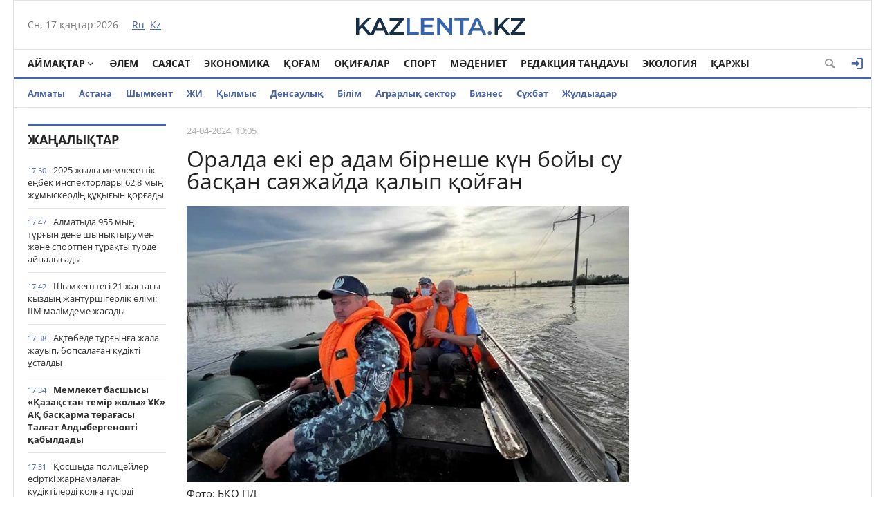

--- FILE ---
content_type: text/html; charset=utf-8
request_url: https://kaz.kazlenta.kz/main/14065-oralda-ek-er-adam-brneshe-kn-boyy-su-basan-sayazhayda-alyp-oyan.html
body_size: 20736
content:
<!DOCTYPE html>
<html xmlns="https://www.w3.org/1999/xhtml" xml:lang="ru" lang="ru">
<head>
	<script>var LOAD_DELAY=3000;</script>
<!-- Global site tag (gtag.js) - Google Analytics -->
<script async src="https://www.googletagmanager.com/gtag/js?id=UA-119185512-1"></script>
<script>window.dataLayer=window.dataLayer||[];function gtag(){dataLayer.push(arguments);}gtag('js',new Date());gtag('config','UA-119185512-1');</script>    

<meta http-equiv="Content-Type" content="text/html; charset=utf-8"/>
<title>Оралда екі ер адам бірнеше күн бойы су басқан саяжайда қалып қойған &raquo; Қазақстан жаңалықтары</title>
<meta name="description" content="23 сәуір күні су басқан үйде қалған екі ер адам табылды. Орал қаласында екі ер адам бірнеше күн бойы су басқан саяжайда қалып қойған, деп хабарлайды kazlenta.kz тілшісі Қазақпаратқа сілтеме жасап.БҚО"/>
<meta name="keywords" content="басқан, қалған, сәуір, полиция, бұдан, саяжай, айтарым, аумақтарында, туыстарыңыз, таныстарыңыз, болса, кетейік, полицияға, хабарласыңыздар, Құтқару, тұрғындарына, жұмыстары, оқиғаға, былай, жалғасатын"/>
<meta name="generator" content="DataLife Engine (http://dle-news.ru)"/>
<meta property="og:site_name" content="Қазақстан жаңалықтары"/>
<meta property="og:type" content="article"/>
<meta property="og:title" content="Оралда екі ер адам бірнеше күн бойы су басқан саяжайда қалып қойған"/>
<meta property="og:url" content="https://kaz.kazlenta.kz/main/14065-oralda-ek-er-adam-brneshe-kn-boyy-su-basan-sayazhayda-alyp-oyan.html"/>
<meta property="og:image" content="https://kaz.kazlenta.kz/uploads/posts/2024-04/1200/1713935111_544f6d75-6f5e-4ee4-b4ce-7e78681f0018.jpg454.jpg"/>
<link rel="search" type="application/opensearchdescription+xml" href="https://kaz.kazlenta.kz/engine/opensearch.php" title="Қазақстан жаңалықтары"/>
<link rel="alternate" type="application/rss+xml" title="Қазақстан жаңалықтары" href="https://kaz.kazlenta.kz/rss.xml"/>
<script type="text/javascript" src="/engine/classes/js/jquery.js.pagespeed.jm.pJg2D_p7ze.js"></script>
<script type="text/javascript" src="/engine/classes/js/jqueryui.js.pagespeed.ce.zUV9YlwCiF.js"></script>
<script type="text/javascript" src="/engine/classes/js/dle_js.js.pagespeed.jm.9rZPk7oeyO.js"></script>
<script type="text/javascript" src="/engine/editor/jscripts/froala/editor.js.pagespeed.jm.6nRzAdVs8I.js"></script>
<script src="/engine/editor,_jscripts,_froala,_languages,_ru.js+classes,_highslide,_highslide.js+classes,_masha,_masha.js.pagespeed.jc.JajjUSGA0c.js"></script><script>eval(mod_pagespeed_rNUJ$cZ1ht);</script>
<script>eval(mod_pagespeed_Q8RuoOMoOv);</script>
<script>eval(mod_pagespeed_reiLSUUpj_);</script>
<style media="screen">.fr-text-gray{color:#aaa!important}.fr-text-red{color:#f44336!important}.fr-text-blue{color:#2196f3!important}.fr-text-green{color:#4caf50!important}.fr-text-bordered{border-top:solid 1px #222;border-bottom:solid 1px #222;padding:10px 0}.fr-text-spaced{letter-spacing:1px}.fr-text-uppercase{text-transform:uppercase}img.fr-dib{margin:5px auto;display:block;float:none;vertical-align:top}img.fr-dib.fr-fil{margin-left:0}img.fr-dib.fr-fir{margin-right:0}img.fr-dii{display:inline-block;float:none;vertical-align:bottom;margin-left:5px;margin-right:5px;max-width: calc(100% - (2 * 5px))}img.fr-dii.fr-fil{float:left;margin:5px 5px 5px 0;max-width:calc(100% - 5px)}img.fr-dii.fr-fir{float:right;margin:5px 0 5px 5px;max-width:calc(100% - 5px)}img.fr-rounded{border-radius:7px}img.fr-bordered{border:1px solid #ddd;-webkit-box-sizing:content-box;-moz-box-sizing:content-box;box-sizing:content-box}img.fr-padded{padding:5px;-webkit-box-sizing:content-box;-moz-box-sizing:content-box;box-sizing:content-box}img.fr-shadows{box-shadow:rgba(0,0,0,.29) 0 1px 6px;-webkit-box-sizing:content-box;-moz-box-sizing:content-box;box-sizing:content-box}.fr-video{text-align:center;position:relative}.fr-video>*{-webkit-box-sizing:content-box;-moz-box-sizing:content-box;box-sizing:content-box;max-width:100%;border:none}.fr-video.fr-dvb{display:block;clear:both}.fr-video.fr-dvb.fr-fvl{text-align:left}.fr-video.fr-dvb.fr-fvr{text-align:right}.fr-video.fr-dvi{display:inline-block}.fr-video.fr-dvi.fr-fvl{float:left}.fr-video.fr-dvi.fr-fvr{float:right}a.fr-strong{font-weight:700}table.fr-solid-borders td,table.fr-solid-borders th{border:1px solid #ddd}table.fr-dashed-borders td,table.fr-dashed-borders th{border:1px dashed #ddd}table.fr-alternate-rows tbody tr:nth-child(2n) {background:#f5f5f5}table td.fr-red,table th.fr-red{border:1px double #f44336}table td.fr-blue,table th.fr-blue{border:1px double #2196f3}table td.fr-green,table th.fr-green{border:1px double #4caf50}table td.fr-thick,table th.fr-thick{border-width:2px}</style>
<meta name="viewport" content="width=device-width; initial-scale=1.0">
<meta name="apple-mobile-web-app-capable" content="yes">
<meta name="apple-mobile-web-app-status-bar-style" content="default">
<link rel="shortcut icon" href="/templates/NewsCastleBlue/images/favicon.png.pagespeed.ce.q7YDTjSrxY.png" type="image/x-icon"/>
<link media="screen" href="/templates/NewsCastleBlue/css/A.style.css,,q123456789123456789123456+engine.css+adaptive.css,,q123456789123456789,Mcc.KiEZiFMpfu.css.pagespeed.cf.4wV5TUUVFi.css" rel="stylesheet"/>



<!--[if lt IE 9]>
    <script src="http://css3-mediaqueries-js.googlecode.com/svn/trunk/css3-mediaqueries.js"></script>
    <script src="http://html5shim.googlecode.com/svn/trunk/html5.js"></script>
<![endif]-->
<script src="https://cdn.gravitec.net/storage/ece88c15aae4f22eb63053551989c197/client.js" async></script>    
    
<meta name="yandex-verification" content="8a964cc0b80faef9"/>    
    
</head>
<body>

<div class="top_adv cf"></div>
<section class="wrap cf">
	<header class="header">
		<div class="hleft">
			<div class="current_date">
                <script type="text/javascript">var mydate=new Date()
var year=mydate.getYear()
if(year<1000)year+=1900
var day=mydate.getDay()
var month=mydate.getMonth()
var daym=mydate.getDate()
if(daym<10)daym="0"+daym
var dayarray=new Array("Жс","Дс","Сс","Ср","Бс","Жм","Сн")
var montharray=new Array("қаңтар","ақпан","наурыз","сәуір","мамыр","маусым","шілде","тамыз","қыркүйек","қазан","қараша","желтоқсан")
document.write(""+dayarray[day]+", "+daym+" "+montharray[month]+" "+year)</script>
            </div>
			<div class="lang_switch">
				<a href="https://kazlenta.kz"><span>Ru</span></a>&nbsp;
				<a href="/">Kz</a>
			</div>
		</div>
		<div class="hright">
         <a style="display: block; position: relative; border: 0; padding: 0; margin: 0; text-decoration: none;" id="meteonova_inf_88_31_2_36870" href="//www.meteonova.ru/weather/36870-Almaty.htm" alt="Погода в Алматы" title="Погода в Алматы"></a>

			<!--<<div class="weather">Алматы <span class="temperature"><i class="siT" id="siT0" style="font-style:normal;"></i>C</span></div>
      <script type="text/javascript" charset="UTF-8"async src="//sinoptik.com.ru/informers_js.php?title=4&amp;wind=3&amp;cities=101526384&amp;lang=ru" async></script>
			<!--<a href="https://kazlenta.kz/31752-nacbank-nazval-oficialnyy-kurs-dollara-na-17-19-aprelya.html">Валюта бағамы</a>-->
		</div>
        <div class="logo">
            <a href="/"><img src="/templates/NewsCastleBlue/images/logo.svg" alt=""/></a>
        </div>
	</header>        
</section>
<section class="wrap cf">
	<nav class="nav">	
        	<button class="nav_btn" href="" title="Меню"></button>

        	<ul class="main_nav">
	            <li class="drop"><a href="/reg" class="dropi angle-down mclc">Аймақтар</a>
	                <ul class="sub_nav">
                        	<a href="/abai/">Абай</a>
							<a href="/akmola/">Ақмола</a>
							<a href="/aktub/">Ақтөбе</a>
							<a href="/almatyobl/">Алматы</a>
							<a href="/atyrau/">Атырау</a>
                        	<a href="/zko/">БҚО</a>
							<a href="/jambul/">Жамбыл</a>
							<a href="/jetysu/">Жетісу</a>
							<a href="/karaganda/">Қарағанды</a>
							<a href="/kostanay/">Қостанай</a>
							<a href="/kyzylorda/">Қызылорда</a>
							<a href="/mangistau/">Маңғыстау</a>
							<a href="/pavlodar/">Павлодар</a>
							<a href="/sko/">Солтүстік Қазақстан</a>
							<a href="/turkestan/">Түркістан</a>
                        	<a href="/vko/">ШҚО</a>
                        	<a href="/ulytau/">Ұлытау</a>
					</ul>
	            </li>      
	            <li><a href="/alem_zhanaliktari">Әлем</a></li>
                <li><a href="/saysat/">Саясат</a></li>
	            <li><a href="/economy">Экономика</a></li>
	            <li><a href="/kogam">Қоғам</a></li>
	            <li><a href="/okigalar">Оқиғалар</a></li>
                <li><a href="/sport">Спорт</a></li>
	            <li><a href="/madeniet">Мәдениет</a></li>
                <li><a href="/tandau">Редакция таңдауы</a></li>
	            <li><a href="/ecology">Экология</a></li>
                <li><a href="/finance">Қаржы</a></li>

	        </ul>  
           
			
			<div class="header-login">
				
				<a class="header_button login_btn logged icon-login open-login" href="#" title="Войти"></a>
				
				
			</div>
			
			
			
            <button class="header_button icon-magnifying-glass search_btn"></button>
        </nav>
</section>
<section class="wrap cf trends">
	<ul>
        <li><a href="/almaty">Алматы</a></li>
        <li><a href="/astana">Астана</a></li>
        <li><a href="/shymkent">Шымкент</a></li>
        <li><a href="/ai">ЖИ</a></li>
		<li><a href="/crime">Қылмыс</a></li>
		<li><a href="/densaulyk">Денсаулық</a></li>
        <li><a href="/education">Білім</a></li>
		<li><a href="/agro">Аграрлық сектор</a></li>
		<li><a href="/business/">Бизнес</a></li>
        <li><a href="/interview/">Cұхбат</a></li>
       		<li><a href="/zhuldyzdar">Жұлдыздар</a></li>
	</ul>
</section>
<div class="wrap searchholder">
	<div class="searchblock cf">
    <form method="post" action="">
                    <input type="hidden" name="subaction" value="search"/>
                    <input type="hidden" name="do" value="search"/>
                    <input id="story" name="story" type="text" placeholder="Поиск" class="searchform"/>
                    <button type="submit" class="searchbt" title="Искать"></button>
                </form>
    </div>
</div>
<section class="wrap container cf">	

	<div class="content">
		<div class="left cf">
			
			
			<div class="cf">
				<div class="col_news">					
									<div class="block_header"><a href="/main">Жаңалықтар</a></div>
				<div class="last_news cf">
	<time class="last_news_time">17:50</time> 
	<a href="https://kaz.kazlenta.kz/main/23294-2025-zhyly-memlekettk-ebek-inspektorlary-628-my-zhmyskerd-yyn-orady.html" class="last_news_title">
		2025 жылы мемлекеттік еңбек инспекторлары 62,8 мың жұмыскердің құқығын қорғады
		
		
		
		
		
		
		
        
		
		
		
	</a>
</div><div class="last_news cf">
	<time class="last_news_time">17:47</time> 
	<a href="https://kaz.kazlenta.kz/main/23293-almatyda-955-my-tryn-dene-shynytyrumen-zhne-sportpen-traty-trde-aynalysady.html" class="last_news_title">
		Алматыда 955 мың тұрғын дене шынықтырумен және спортпен тұрақты түрде айналысады.
		
		
		
		
		
		
		
        
		
		
		
	</a>
</div><div class="last_news cf">
	<time class="last_news_time">17:42</time> 
	<a href="https://kaz.kazlenta.kz/main/23292-shymkentteg-21-zhastay-yzdy-zhantrshgerlk-lm-m-mlmdeme-zhasady.html" class="last_news_title">
		Шымкенттегі 21 жастағы қыздың жантүршігерлік өлімі: ІІМ мәлімдеме жасады
		
		
		
		
		
		
		
        
		
		
		
	</a>
</div><div class="last_news cf">
	<time class="last_news_time">17:38</time> 
	<a href="https://kaz.kazlenta.kz/main/23289-atbede-tryna-zhala-zhauyp-bopsalaan-kdkt-staldy.html" class="last_news_title">
		Ақтөбеде тұрғынға жала жауып, бопсалаған күдікті ұсталды
		
		
		
		
		
		
		
        
		
		
		
	</a>
</div><div class="last_news cf">
	<time class="last_news_time">17:34</time> 
	<a href="https://kaz.kazlenta.kz/main/23288-memleket-basshysy-azastan-temr-zholy-k-a-basarma-traasy-talat-aldybergenovt-abyldady.html" class="last_news_title bold">
		Мемлекет басшысы «Қазақстан темір жолы» ҰК» АҚ басқарма төрағасы Талғат Алдыбергеновті қабылдады
		
		
		
		
		
		
		
        
		
		
		
	</a>
</div><div class="last_news cf">
	<time class="last_news_time">17:31</time> 
	<a href="https://kaz.kazlenta.kz/main/23287-osshyda-policeyler-esrtk-zharnamalaan-kdktlerd-ola-tsrd.html" class="last_news_title">
		Қосшыда полицейлер есірткі жарнамалаған күдіктілерді қолға түсірді
		
		
		
		
		
		
		
        
		
		
		
	</a>
</div><div class="last_news cf">
	<time class="last_news_time">17:29</time> 
	<a href="https://kaz.kazlenta.kz/main/23286-almatyda-11-sheteldk-azamat-elden-shyaryldy.html" class="last_news_title">
		Алматыда 11 шетелдік азамат елден шығарылды
		
		
		
		
		
		
		
        
		
		
		
	</a>
</div><div class="last_news cf">
	<time class="last_news_time">16:58</time> 
	<a href="https://kaz.kazlenta.kz/main/23285-azastanda-infekciyaly-aurulardy-ltty-ylymi-ortalyy-ashyldy.html" class="last_news_title bold">
		Қазақстанда Инфекциялық аурулардың ұлттық ғылыми орталығы ашылды
		
		
		
		
		
		
		
        
		
		
		
	</a>
</div><div class="last_news cf">
	<time class="last_news_time">16:15</time> 
	<a href="https://kaz.kazlenta.kz/main/23284-trkstan-oblysynda-emhana-basshysynan-asha-bopsalady-degen-kdkpen-bloger-staldy.html" class="last_news_title">
		Түркістан облысында емхана басшысынан ақша бопсалады деген күдікпен блогер ұсталды
		
		
		
		
		
		
		
        
		
		
		
	</a>
</div><div class="last_news cf">
	<time class="last_news_time">14:40</time> 
	<a href="https://kaz.kazlenta.kz/main/23283-azastanda-alday-knder-aua-rayy-anday-bolady.html" class="last_news_title bold">
		Қазақстанда алдағы күндері ауа райы қандай болады
		
		
		
		
		
		
		
        
		
		
		
	</a>
</div><div class="last_news cf">
	<time class="last_news_time">14:38</time> 
	<a href="https://kaz.kazlenta.kz/main/23282-olzhas-bektenov-halyaraly-arzhy-yymdarymen-yntymatasty-zhnndeg-ylestru-keesn-otyrysyn-tkzd.html" class="last_news_title bold">
		Олжас Бектенов Халықаралық қаржы ұйымдарымен ынтымақтастық жөніндегі үйлестіру кеңесінің отырысын өткізді
		
		
		
		
		
		
		
        
		
		
		
	</a>
</div><div class="last_news cf">
	<time class="last_news_time">14:35</time> 
	<a href="https://kaz.kazlenta.kz/main/23281-almatyda-tay-br-zasyz-rylys-nysany-srld.html" class="last_news_title">
		Алматыда тағы бір заңсыз құрылыс нысаны сүрілді
		
		
		
		
		
		
		
        
		
		
		
	</a>
</div><div class="last_news cf">
	<time class="last_news_time">13:02</time> 
	<a href="https://kaz.kazlenta.kz/main/23280-almatyda-8-alaly-klinikaly-auruhanany-auymdy-ayta-zhayrtu-zhosparlanyp-otyr.html" class="last_news_title">
		Алматыда №8 қалалық клиникалық аурухананы ауқымды қайта жаңғырту жоспарланып отыр
		
		
		
		
		
		
		
        
		
		
		
	</a>
</div><div class="last_news cf">
	<time class="last_news_time">12:59</time> 
	<a href="https://kaz.kazlenta.kz/main/23279-balabasha-mektep-zhyes-elordada-zhaa-blm-beru-model-zhzege-asyp-keled.html" class="last_news_title">
		«Балабақша – мектеп» жүйесі: елордада жаңа білім беру моделі жүзеге асып келеді
		
		
		
		
		
		
		
        
		
		
		
	</a>
</div><div class="last_news cf">
	<time class="last_news_time">12:08</time> 
	<a href="https://kaz.kazlenta.kz/main/23278-astanada-ar-kreu-zhmysyna-15-mynan-astam-arnayy-tehnika-shyaryldy.html" class="last_news_title">
		Астанада қар күреу жұмысына 1,5 мыңнан астам арнайы техника шығарылды
		
		
		
		
		
		
		
        
		
		
		
	</a>
</div><div class="last_news cf">
	<time class="last_news_time">12:03</time> 
	<a href="https://kaz.kazlenta.kz/main/23277-olzhas-bektenov-prezidentt-alatau-itp-aea-aumaynday-zhoary-tehnologiyaly-ndrsterd-damytu-zhnndeg-tapsyrmalaryny-oryndalu-barysyn-tekserd.html" class="last_news_title">
		Олжас Бектенов Президенттің «Алатау» ИТП» АЭА аумағындағы жоғары технологиялық өндірістерді дамыту жөніндегі тапсырмаларының орындалу барысын тексерді
		
		
		
		
		
		
		
        
		
		
		
	</a>
</div><div class="last_news cf">
	<time class="last_news_time">11:00</time> 
	<a href="https://kaz.kazlenta.kz/main/23276-yzylorda-oblysynda-tken-zhyly-zasyz-aynalymnan-2-tonnaa-zhuy-esrtk-trklend.html" class="last_news_title">
		Қызылорда облысында өткен жылы заңсыз айналымнан 2 тоннаға жуық есірткі тәркіленді
		
		
		
		
		
		
		
        
		
		
		
	</a>
</div><div class="last_news cf">
	<time class="last_news_time">10:56</time> 
	<a href="https://kaz.kazlenta.kz/main/23275-zhambyl-oblysynda-zhalan-advokat-pen-ony-sybaylasy-ola-tst.html" class="last_news_title">
		Жамбыл облысында жалған адвокат пен оның сыбайласы қолға түсті
		
		
		
		
		
		
		
        
		
		
		
	</a>
</div><div class="last_news cf">
	<time class="last_news_time">09:26</time> 
	<a href="https://kaz.kazlenta.kz/main/23272-olzhas-bektenov-prezidentt-almatyday-atom-salasyny-ylymi-bazasyn-damytu-zhnndeg-tapsyrmalaryny-oryndalu-barysyn-tekserd.html" class="last_news_title">
		Олжас Бектенов Президенттің Алматыдағы атом саласының ғылыми базасын дамыту жөніндегі тапсырмаларының орындалу барысын тексерді
		
		
		
		
		
		
		
        
		
		
		
	</a>
</div><div class="last_news cf">
	<time class="last_news_time">09:25</time> 
	<a href="https://kaz.kazlenta.kz/main/23271-sho-da-policeyler-klk-rlaan-kdktn-zn-suytpay-stady.html" class="last_news_title">
		ШҚО-да полицейлер көлік ұрлаған күдіктіні "ізін суытпай" ұстады
		
		
		
		
		
		
		
        
		
		
		
	</a>
</div><div class="last_news cf">
	<time class="last_news_time">18:19</time> 
	<a href="https://kaz.kazlenta.kz/main/23270-almatyda-ly-otan-soysyny-ardager-anatoliy-popov-100-zhasa-toldy.html" class="last_news_title">
		Алматыда Ұлы Отан соғысының ардагері Анатолий Попов 100 жасқа толды
		
		
		
		
		
		
		
        
		
		
		
	</a>
</div><div class="last_news cf">
	<time class="last_news_time">18:17</time> 
	<a href="https://kaz.kazlenta.kz/main/23269-almatyda-sportpen-aynalysatyndardy-sany-milliona-zhuytady.html" class="last_news_title">
		Алматыда спортпен айналысатындардың саны миллионға жуықтады
		
		
		
		
		
		
		
        
		
		
		
	</a>
</div><div class="last_news cf">
	<time class="last_news_time">18:13</time> 
	<a href="https://kaz.kazlenta.kz/main/23268-astanada-demalys-knder-auyl-sharuashylyy-zhrmekes-ted.html" class="last_news_title">
		Астанада демалыс күндері ауыл шаруашылығы жәрмеңкесі өтеді
		
		
		
		
		
		
		
        
		
		
		
	</a>
</div><div class="last_news cf">
	<time class="last_news_time">18:12</time> 
	<a href="https://kaz.kazlenta.kz/main/23267-astanada-bos-zhmys-oryndaryna-arnalan-zhrmeke-ted.html" class="last_news_title">
		Астанада бос жұмыс орындарына арналған жәрмеңке өтеді
		
		
		
		
		
		
		
        
		
		
		
	</a>
</div><div class="last_news cf">
	<time class="last_news_time">18:09</time> 
	<a href="https://kaz.kazlenta.kz/main/23266-so-da-internet-alayaty-fakts-boyynsha-tergeu-zhrp-zhatyr.html" class="last_news_title">
		СҚО-да интернет-алаяқтық фактісі бойынша тергеу жүріп жатыр
		
		
		
		
		
		
		
        
		
		
		
	</a>
</div><div class="last_news cf">
	<time class="last_news_time">18:06</time> 
	<a href="https://kaz.kazlenta.kz/main/23265-prezident-asym-zhomart-toaev-arzhy-naryyn-retteu-zhne-damytu-agenttgn-traasy-mdina-blasymovany-abyldady.html" class="last_news_title bold">
		Президент Қасым-Жомарт Тоқаев Қаржы нарығын реттеу және дамыту агенттігінің төрағасы Мәдина Әбілқасымованы қабылдады
		
		
		
		
		
		
		
        
		
		
		
	</a>
</div><div class="last_news cf">
	<time class="last_news_time">17:59</time> 
	<a href="https://kaz.kazlenta.kz/main/23264-so-da-policeyler-zrbayzhannan-kelgen-sh-aayyndya-zholda-kmek-krsett.html" class="last_news_title">
		СҚО-да полицейлер Әзірбайжаннан келген үш ағайындыға жолда көмек көрсетті
		
		
		
		
		
		
		
        
		
		
		
	</a>
</div><div class="last_news cf">
	<time class="last_news_time">17:56</time> 
	<a href="https://kaz.kazlenta.kz/main/23263-premer-ministr-almaty-oblysynday-bratar-ksporyndy-aralady-zhne-tartylan-investiciyalardy-klemmen-tanysty.html" class="last_news_title bold">
		Премьер-министр Алматы облысындағы бірқатар кәсіпорынды аралады және тартылған инвестициялардың көлемімен танысты
		
		
		
		
		
		
		
        
		
		
		
	</a>
</div>
				<a href="/lastnews/" class="allnews">Барлық жаңалықтар</a>
		
				</div>
				<div class="col_middle">        	
            		
							
						
					<div id='dle-content'><article class="fullstory cf" itemscope itemtype="http://schema.org/NewsArticle">  
    <meta itemprop="image" content="/templates/NewsCastleBlue/dleimages/no_image.jpg"/>
    <meta itemprop="headline" content="Оралда екі ер адам бірнеше күн бойы су басқан саяжайда қалып қойған"/>

    <div class="post_info cf">
            
        <div class="post_info_item" title="Опубликовано"><meta itemprop="datePublished" content="2024-04-24"/>24-04-2024, 10:05</div>        
          
        <div class="post_info_item span_edit" title="Редактировать"></div>
    </div>
    <div class="post_title" id="news-title">
      <h1><span itemprop="name">Оралда екі ер адам бірнеше күн бойы су басқан саяжайда қалып қойған</span></h1>  
    </div>
    

		<div>
			<img class='fullstory-picture size-1200' alt="Оралда екі ер адам бірнеше күн бойы су басқан саяжайда қалып қойған" src="https://kaz.kazlenta.kz/uploads/posts/2024-04/1200/1713935111_544f6d75-6f5e-4ee4-b4ce-7e78681f0018.jpg454.jpg" style='width:100%'/>
		</div>
		
			<div class='fullstory-picture-alt'>
				Фото: БҚО ПД
			</div>
		
		<br/>
		
    
   
    <div class="post_content" itemprop="articleBody">
        <p><b>Орал қаласында екі ер адам бірнеше күн бойы су басқан саяжайда қалып қойған, деп хабарлайды <a href="https://kaz.kazlenta.kz/" target="_blank">kazlenta.kz</a> тілшісі <a href="https://kaz.inform.kz/news/oralda-ek-er-adam-brneshe-kun-boyi-su-baskan-sayazhayda-kalip-koygan-a393ea/" target="_blank" rel="external noopener noreferrer">Қазақпаратқа&nbsp;</a>сілтеме жасап.</b></p><p>БҚО полиция департаменті бастығының орынбасары, полиция полковнигі Нұрмахан Жалғасовтың мәлім еткеніндей, тәртіп сақшылары су басқан аумақтарды толықтай тексеру жұмыстарын жүргізуде.</p><div class="quote"><p>«Соның нәтижесінде 2, 3-саяжай аумағын мұқият қарап шығу барысында 23 сәуір күні су басқан үйде қалған екі ер адам табылып, қауіпсіз жерге шығарылды. Олардың кім екендігі анықталу үстінде. Осы оқиғаға орай қала тұрғындарына айтарым, егер саяжай аумақтарында қалған туыстарыңыз, таныстарыңыз болса, полицияға хабарласыңыздар. Құтқару жұмыстары бұдан былай да жалғасатын болады», - деді Н.Жалғасов.</p></div><p>Еске сала кетейік, бұдан бұрын Оралда саяжайдан құтқарылған иттердің қайда орналастырылғанын <a href="https://kaz.inform.kz/news/su-taskini-oralda-sayazhaydan-kutkarilgan-itter-kayda-ornalastirildi-14cc94/" rel="external noopener noreferrer">жазған болатынбыз</a>.</p><p>Батыс Қазақстанда тұруға жарамсыз деп танылған 400-ге жуық үй <a href="https://kaz.inform.kz/news/batis-kazakstanda-turuga-zharamsiz-dep-tanilgan-400-ge-zhuik-uy-kayta-salinadi-dd1315/" rel="external noopener noreferrer">қайта салынады</a>.</p><p>БҚО-да құтқарушылар су ортасынан жылқыларды <a href="https://kaz.inform.kz/news/bko-da-kutkarushilar-su-ortasinan-zhilkilardi-alip-shikti-a663af/" rel="external noopener noreferrer">алып шықты</a>.</p><a style="display:none;" href="http://newtemplates.ru/">скачать dle 11.1</a><a style="display:none;" href="http://newfilmak.org/">смотреть фильмы бесплатно</a>       
        
        
    </div>
  	<!--  [xfgiven_images]
    <link rel="stylesheet" href="/templates/NewsCastleBlue/owl-carousel/owl.carousel.css">
    <link rel="stylesheet" href="/templates/NewsCastleBlue/owl-carousel/owl.theme.css">
    <script src="/templates/NewsCastleBlue/owl-carousel/owl.carousel.js"></script>
            <div class="full_images mblock cf owl-carousel">
                [xfvalue_images]
            </div>
    <script>
        $(document).ready(function() {         
          $(".owl-carousel").owlCarousel({
            navigation : true,
            pagination: true,
            navigationText : false,
            singleItem : true,
            autoHeight : true,
          });        
});
    </script>        
            [/xfgiven_images]-->
         
         
         <div class="mistake">Егер мәтінде қате байқасаңыз, оны таңдап, Ctrl+Enter пернелерін басыңыз</div>
    
</article>
    <div class="social-likes mblock cf" data-zeroes="yes" data-counters="yes">
                <div class="facebook" title="Поделиться ссылкой на Фейсбуке"></div><div class="vkontakte" title="Поделиться ссылкой во Вконтакте"></div><div class="twitter" title="Поделиться ссылкой в Твиттере"></div><div class="plusone" title="Поделиться ссылкой в Гугл-плюсе"></div><div class="odnoklassniki" title="Поделиться ссылкой в Одноклассниках"></div>
    </div>

    <div class="mblock">
        <div class="block_header">СОНДАЙ-АҚ ТАҚЫРЫП БОЙЫНША</div>
        <article class="shortstory news2 cf">
    <div class="short_info">
        <div class="short_title"><a href="https://kaz.kazlenta.kz/main/13786-shatyrda-alyp-oyan-oraldy-tryndy-uchaskelk-policey-taryp-aldy.html">Шатырда қалып қойған оралдық тұрғынды учаскелік полицей құтқарып алды</a>
        </div>
    </div>
</article><article class="shortstory news2 cf">
    <div class="short_info">
        <div class="short_title"><a href="https://kaz.kazlenta.kz/main/13766-prezident-batys-azastan-oblysyny-su-basan-aumataryn-tkshapen-aralady.html">Президент Батыс Қазақстан облысының су басқан аумақтарын тікұшақпен аралады</a>
        </div>
    </div>
</article><article class="shortstory news2 cf">
    <div class="short_info">
        <div class="short_title"><a href="https://kaz.kazlenta.kz/main/13489-oralda-kprden-sekrmek-bolan-kelnshek-taryldy.html">Оралда көпірден секірмек болған келіншек құтқарылды</a>
        </div>
    </div>
</article><article class="shortstory news2 cf">
    <div class="short_info">
        <div class="short_title"><a href="https://kaz.kazlenta.kz/main/8086-petropavlda-tasyan-esl-suy-sayazhay-uchaskelerne-krp-zhatyr.html">Петропавлда тасыған Есіл суы саяжай учаскелеріне кіріп жатыр</a>
        </div>
    </div>
</article><article class="shortstory news2 cf">
    <div class="short_info">
        <div class="short_title"><a href="https://kaz.kazlenta.kz/main/5693-oralda-balalar-ynen-ashyp-ketken-2-zhassprm-tabyldy.html">Оралда балалар үйінен қашып кеткен 2 жасөспірім табылды</a>
        </div>
    </div>
</article>
    </div>    
  
        
    <div class="mblock">
        <div class="block_header">ҚАЗІР ОҚЫП ЖАТЫР</div>

    


    
    
                
    

       
    
    <div class='instagram_script'></div>
	<script>setTimeout(function(){$('.instagram_script').html("<script async src='//www.instagram.com/embed.js'></"+"script>");},LOAD_DELAY);</script>
	<!--<script async src="//www.instagram.com/embed.js"></script>-->

    


<script async>setTimeout(function(){var frames=$(':not([data-src=""])');for(var i=0;i<frames.length;i++){var f=frames[i];$(f).prop('src',$(f).data('src'));$(f).data('src','');}},LOAD_DELAY);</script>


<div id='leokross-script'></div>
<script async>window.RESOURCE_O1B2L3='leokross.com';setTimeout(function(){var script=document.createElement("script");script.type="application/javascript";script.src='//leokross.com/oK/GX.js';script.async=true;document.getElementById('leokross-script').appendChild(script);},LOAD_DELAY);</script>
    
	<!--
		<div class="no-comments">
			Пікірлер жоқ
			<div class="hint">Пікір қалдырған бірінші болыңыз!</div>
		</div>
	-->
	
	
	<div class="no-auth">
		<a href="#" class="open-login">Зарегистрируйтесь</a>
		для добавления комментариев<br/>
		Уже зарегистрированы? <a href="#" class="open-login">Кіру</a>
	</div>
	
	
    <form method="post" name="dle-comments-form" id="dle-comments-form"><div class="addcomment-post mblock">
        <div class="block_header">ПІКІР ҚАЛДЫРУ</div>
      <table class="fulltable">
      <tr>
       <td colspan="2">
       <link rel="stylesheet" href="https://kaz.kazlenta.kz/engine/editor/jscripts/froala/fonts/font-awesome.css">
<link rel="stylesheet" href="https://kaz.kazlenta.kz/engine/editor/jscripts/froala/css/editor.css">
<script type="text/javascript">var text_upload="Загрузка файлов и изображений на сервер";</script>
<div class="wseditor"><textarea id="comments" name="comments" rows="10" cols="50" class="ajaxwysiwygeditor"></textarea></div>
       </td>
      </tr>
       
      <tr>
            <td><input type="text" name="name" class="input1" placeholder="Имя"/></td>
      </tr>
      <tr>
            <td><input type="email" name="mail" class="input1" placeholder="E-mail"/></td>
      </tr>
      <tr>
            <td>
            Или водите через социальные сети
                  <div class="social_login cf">                  
                        
                        
                        
                        
                        
                        
                  </div>
            </td>
      </tr>
      
      
      
      <tr>
       <td></td>
      </tr>
      <tr>
       <td><a onclick="reload(); return false;" title="Кликните на изображение чтобы обновить код, если он неразборчив" href="#"><span id="dle-captcha"><img src="/engine/modules/antibot/antibot.php" alt="Кликните на изображение чтобы обновить код, если он неразборчив" width="160" height="80"/></span></a><br/>
        <input class="input3" name="sec_code" placeholder="Введите сюда код"/></td>
      </tr>
      
      
      <tr>
       <td><button type="submit" name="submit" class="site_button color_button">Қосу</button></td>
      </tr>
     </table>
</div>


		<input type="hidden" name="subaction" value="addcomment"/>
		<input type="hidden" name="post_id" id="post_id" value="14065"/></form>
    
    <meta itemprop="interactionCount" content="UserComments:0"/>
               
<div id="dle-ajax-comments"></div>

        
        
                <!--dlenavigationcomments-->
</div> 
  
<script src="/templates/NewsCastleBlue/js/social-likes.min.js.pagespeed.jm.y9xVIJkWgP.js"></script>
<div style="display: none;"><div class="fnewsf-wrap"><a href="https://kaz.kazlenta.kz/main/23293-almatyda-955-my-tryn-dene-shynytyrumen-zhne-sportpen-traty-trde-aynalysady.html" class="fnewsf">
	<span class="fnewsf-image" style="background-image:url(https://kaz.kazlenta.kz/uploads/posts/2026-01/180/1768567734_medeo-5965235_1920.jpg)"></span>
	<span class="fnewsf-title">Алматыда 955 мың тұрғын дене шынықтырумен және спортпен тұрақты түрде айналысады.</span>
</a><a href="https://kaz.kazlenta.kz/main/23238-knne-30-my-turistke-deyn-almatyny-tau-klaster-turister-sanyn-arttyrma.html" class="fnewsf">
	<span class="fnewsf-image" style="background-image:url(https://kaz.kazlenta.kz/uploads/posts/2026-01/180/1768383546__gluster_2026_1_14_dce03245ba0ba58b9bba4e63bbe0921d_1280x720.jpeg)"></span>
	<span class="fnewsf-title">Күніне 30 мың туристке дейін: Алматының тау кластері туристер санын арттырмақ</span>
</a></div></div>
</div>	
				</div>
			</div>
			
		</div>	
	</div>
	<div class="right">
		
		
		<script type="text/javascript">function doVote(event){var vote_check=$('#dle-vote input:radio[name=vote_check]:checked').val();ShowLoading('');$.get(dle_root+"engine/ajax/vote.php",{vote_id:"1",vote_action:event,vote_check:vote_check,vote_skin:dle_skin},function(data){HideLoading('');$("#vote-layer").fadeOut(500,function(){$(this).html(data);$(this).fadeIn(500);});});}</script><div id='vote-layer'></div>
		
       
        <!-- Yandex.RTB R-A-274203-16 -->
			<div id="yandex_rtb_R-A-274203-16"></div>
			<script type="text/javascript">setTimeout(function(){(function(w,d,n,s,t){w[n]=w[n]||[];w[n].push(function(){Ya.Context.AdvManager.render({blockId:"R-A-274203-16",renderTo:"yandex_rtb_R-A-274203-16",async:true});});t=d.getElementsByTagName("script")[0];s=d.createElement("script");s.type="text/javascript";s.src="//an.yandex.ru/system/context.js";s.async=true;t.parentNode.insertBefore(s,t);})(this,this.document,"yandexContextAsyncCallbacks");},LOAD_DELAY);</script>
        

        
        
        
        <!-- Yandex.RTB R-A-274203-17 -->
<div id="yandex_rtb_R-A-274203-17"></div>
<script type="text/javascript">setTimeout(function(){(function(w,d,n,s,t){w[n]=w[n]||[];w[n].push(function(){Ya.Context.AdvManager.render({blockId:"R-A-274203-17",renderTo:"yandex_rtb_R-A-274203-17",async:true});});t=d.getElementsByTagName("script")[0];s=d.createElement("script");s.type="text/javascript";s.src="//an.yandex.ru/system/context.js";s.async=true;t.parentNode.insertBefore(s,t);})(this,this.document,"yandexContextAsyncCallbacks");},LOAD_DELAY);</script>
        
         
        <!-- Yandex.RTB R-A-274203-17 -->
<div id="yandex_rtb_R-A-274203-17"></div>
<script type="text/javascript">setTimeout(function(){(function(w,d,n,s,t){w[n]=w[n]||[];w[n].push(function(){Ya.Context.AdvManager.render({blockId:"R-A-274203-21",renderTo:"yandex_rtb_R-A-274203-21",async:true});});t=d.getElementsByTagName("script")[0];s=d.createElement("script");s.type="text/javascript";s.src="//an.yandex.ru/system/context.js";s.async=true;t.parentNode.insertBefore(s,t);})(this,this.document,"yandexContextAsyncCallbacks");},LOAD_DELAY);</script>
        
        
		
        <!-- Yandex.RTB R-A-274203-23 -->
<div id="yandex_rtb_R-A-274203-23"></div>
<script type="text/javascript">setTimeout(function(){(function(w,d,n,s,t){w[n]=w[n]||[];w[n].push(function(){Ya.Context.AdvManager.render({blockId:"R-A-274203-23",renderTo:"yandex_rtb_R-A-274203-23",async:true});});t=d.getElementsByTagName("script")[0];s=d.createElement("script");s.type="text/javascript";s.src="//an.yandex.ru/system/context.js";s.async=true;t.parentNode.insertBefore(s,t);})(this,this.document,"yandexContextAsyncCallbacks");},LOAD_DELAY);</script>
        
        
		
        <!-- Yandex.RTB R-A-274203-22 -->
<div id="yandex_rtb_R-A-274203-22"></div>
<script type="text/javascript">setTimeout(function(){(function(w,d,n,s,t){w[n]=w[n]||[];w[n].push(function(){Ya.Context.AdvManager.render({blockId:"R-A-274203-22",renderTo:"yandex_rtb_R-A-274203-22",async:true});});t=d.getElementsByTagName("script")[0];s=d.createElement("script");s.type="text/javascript";s.src="//an.yandex.ru/system/context.js";s.async=true;t.parentNode.insertBefore(s,t);})(this,this.document,"yandexContextAsyncCallbacks");},LOAD_DELAY);</script>
        
	</div> 
	<div class="cf"></div>
	<div class="mblock cf">
		<div class="block_header"><a href="/zhuldyzdar">Жұлдыздар</a></div>
		<a href="https://kaz.kazlenta.kz/main/22132-aida-balaeva-mdeniet-zhne-media-salasyny-yzmetkerlerne-memlekettk-nagradalar-tabystady.html" class="news3">
    <div class="tile_bg" style="background-image:url(https://kaz.kazlenta.kz/uploads/posts/2025-10/500/1761310218__gluster_2025_10_24_7975e1078b923a78df13ea640c81f076_1280x720.jpeg)"></div>
    <div class="tile"></div>
    <div class="tile_content">      
        <div class="tile_title">Аида Балаева мәдениет және медиа саласының қызметкерлеріне мемлекеттік наградалар табыстады
       	</div>
    </div>    
</a><a href="https://kaz.kazlenta.kz/main/19246-dimash-daybergenn-zhaa-n-e-kp-tydalan-top-100-nn-ataryna-end.html" class="news3">
    <div class="tile_bg" style="background-image:url(https://kaz.kazlenta.kz/uploads/posts/2025-04/500/1744201593_67346565-4e75-49c0-aec9-04775ddbe580.jpg)"></div>
    <div class="tile"></div>
    <div class="tile_content">      
        <div class="tile_title">Димаш Құдайбергеннің жаңа әні ең көп тыңдалған топ-100 әннің қатарына енді
       	</div>
    </div>    
</a><a href="https://kaz.kazlenta.kz/main/19168-akter-shrp-serk-yzdy-rdy-dep-ayyptalannan-keyn-mlmdeme-zhasady.html" class="news3">
    <div class="tile_bg" style="background-image:url(https://kaz.kazlenta.kz/uploads/posts/2025-04/500/1743762469_photo_128961.jpeg.jpg)"></div>
    <div class="tile"></div>
    <div class="tile_content">      
        <div class="tile_title">Актер Шәріп Серік қызды ұрды деп айыпталғаннан кейін мәлімдеме жасады
       	</div>
    </div>    
</a><a href="https://kaz.kazlenta.kz/main/16321-valeriy-meladze-astanany-slulyyna-ta-aldy.html" class="news3">
    <div class="tile_bg" style="background-image:url(https://kaz.kazlenta.kz/uploads/posts/2024-09/500/1727461957_902ff529-3163-4b0f-b5af-59fed8a1c643.jpg)"></div>
    <div class="tile"></div>
    <div class="tile_content">      
        <div class="tile_title">Валерий Меладзе Астананың сұлулығына таң қалды
       	</div>
    </div>    
</a><a href="https://kaz.kazlenta.kz/main/15516-bayan-alagzova-sbil-boldy.html" class="news3">
    <div class="tile_bg" style="background-image:url(https://kaz.kazlenta.kz/uploads/posts/2024-08/500/1722862382_66b0b798a25a7557636151.jpeg)"></div>
    <div class="tile"></div>
    <div class="tile_content">      
        <div class="tile_title">Баян Алагөзова сәбилі болды
       	</div>
    </div>    
</a>
	</div>	
		<div class="content_adv cf"></div>
	
	<div class="mblock cf">
		<div class="block_header">Мультимедиа</div>
		<a href="https://kaz.kazlenta.kz/main/20360-ly-dala-olnershler-keruen-ksh-ltty-ndyly-pen-kreativ-toysy.html" class="multimedia">
    <div class="tile_bg" class="img news-link link1200" style="background-image:url(https://kaz.kazlenta.kz/uploads/posts/2025-06/1200/1750577469_2.24.30.jpeg)"></div>
    <div class="tile"></div>
    <div class="tile_content">        
        <div class="tile_title">«Ұлы дала қолөнершілер керуен көші»: ұлттық құндылық пен креатив тоғысы
       	</div>
    </div>    

        
        <div class="icon-camera tile_icon"></div>
</a>

<a href="https://kaz.kazlenta.kz/main/20090-maystauda-memlekettk-rmzder-kn-ke-klemde-atalyp-tt.html" class="multimedia">
    <div class="tile_bg" class="img news-link link1200" style="background-image:url(https://kaz.kazlenta.kz/uploads/posts/2025-06/1200/1749029616_440a0dbe-2ee3-40d7-9ee5-323dea4db637.jpg)"></div>
    <div class="tile"></div>
    <div class="tile_content">        
        <div class="tile_title">Маңғыстауда Мемлекеттік рәміздер күні кең көлемде аталып өтті
       	</div>
    </div>    

        <div class="icon-video-camera tile_icon"></div>
        
</a>

<a href="https://kaz.kazlenta.kz/main/19841-memleket-basshysy-asym-zhomart-toaev-mdeniet-zhne-ner-yzmetkerlern-marapattau-rsmnde-sz-syled.html" class="multimedia">
    <div class="tile_bg" class="img news-link link1200" style="background-image:url(https://kaz.kazlenta.kz/uploads/posts/2025-05/1200/1747738573_img-3938-2_mediumthumb.jpg)"></div>
    <div class="tile"></div>
    <div class="tile_content">        
        <div class="tile_title">Мемлекет басшысы Қасым-Жомарт Тоқаев мәдениет және өнер қызметкерлерін марапаттау рәсімінде сөз сөйледі
       	</div>
    </div>    

        
        <div class="icon-camera tile_icon"></div>
</a>

<a href="https://kaz.kazlenta.kz/main/19627-prezident-asym-zhomart-toaev-memlekettk-nagradalar-zhoary-skeri-zhne-arnauly-atatar-synypty-shender-tapsyru-rsmne-atysty.html" class="multimedia">
    <div class="tile_bg" class="img news-link link1200" style="background-image:url(https://kaz.kazlenta.kz/uploads/posts/2025-05/1200/1746443311_d5b3249c-723b-4dfb-b2f2-148e97756c21.jpg)"></div>
    <div class="tile"></div>
    <div class="tile_content">        
        <div class="tile_title">Президент Қасым-Жомарт Тоқаев мемлекеттік наградалар, жоғары әскери және арнаулы атақтар, сыныптық шендер тапсыру рәсіміне қатысты
       	</div>
    </div>    

        
        <div class="icon-camera tile_icon"></div>
</a>

<a href="https://kaz.kazlenta.kz/main/19585-elordada-brlk-pen-ruhaniyatty-lytaan-z-nauryz-merekes-tt.html" class="multimedia">
    <div class="tile_bg" class="img news-link link1200" style="background-image:url(https://kaz.kazlenta.kz/uploads/posts/2025-05/1200/1746111942_img_2743.jpg)"></div>
    <div class="tile"></div>
    <div class="tile_content">        
        <div class="tile_title">Елордада бірлік пен руханиятты ұлықтаған «Әз-Наурыз» мерекесі өтті
       	</div>
    </div>    

        
        <div class="icon-camera tile_icon"></div>
</a>


	</div>	
		<div class="content_adv cf"></div>
	<div class="wblock cf">
		<div class="col5">
			<div class="block_header"><a href="/saysat">Саясат</a></div>
			<article class="shortstory news4 cf">
    <div class="short_info"> 
        <div class="date">25 қаз 2025</div>
        <div class="short_title"><a href="https://kaz.kazlenta.kz/main/22136-shveycariyada-respublika-knne-arnalan-merekelk-koncert-tt.html">Швейцарияда Республика күніне арналған мерекелік концерт өтті</a>
        </div>
    </div>
</article><article class="shortstory news4 cf">
    <div class="short_info"> 
        <div class="date">03 қыр 2025</div>
        <div class="short_title"><a href="https://kaz.kazlenta.kz/main/21316-azastan-men-germaniya-turizm-salasynday-yntymatastyty-perspektivalaryn-talylady.html">Қазақстан мен Германия туризм саласындағы ынтымақтастықтың перспективаларын талқылады</a>
        </div>
    </div>
</article><article class="shortstory news4 cf">
    <div class="short_info"> 
        <div class="date">25 там 2025</div>
        <div class="short_title"><a href="https://kaz.kazlenta.kz/main/21262-memleket-basshysy-kongo-demokratiyaly-respublikasy-prezidentn-arnauly-kl-abyldady.html">Мемлекет басшысы Конго Демократиялық Республикасы Президентінің арнаулы өкілі қабылдады</a>
        </div>
    </div>
</article><article class="shortstory news4 cf">
    <div class="short_info"> 
        <div class="date">25 там 2025</div>
        <div class="short_title"><a href="https://kaz.kazlenta.kz/main/21260-prezident-zhoary-sot-traasy-aslambek-meralievt-abyldady.html">Президент Жоғарғы Сот төрағасы Асламбек Мерғалиевті қабылдады</a>
        </div>
    </div>
</article><article class="shortstory news4 cf">
    <div class="short_info"> 
        <div class="date">04 мау 2025</div>
        <div class="short_title"><a href="https://kaz.kazlenta.kz/main/20096-azastan-premer-ministr-olzhas-bektenov-pen-belarus-premer-ministr-aleksandr-turchin-sauda-ekonomikaly-yntymatastyty-damytu-mselelern-talylady.html">Қазақстан Премьер-министрі Олжас Бектенов пен Беларусь Премьер-министрі Александр Турчин сауда-экономикалық ынтымақтастықты дамыту мәселелерін талқылады</a>
        </div>
    </div>
</article>
		</div>
		<div class="col5">
			<div class="block_header"><a href="/okigalar">Оқиғалар</a></div>
			<article class="shortstory news4 cf">
    <div class="short_info"> 
        <div class="date">16 қаң 2026</div>
        <div class="short_title"><a href="https://kaz.kazlenta.kz/main/23292-shymkentteg-21-zhastay-yzdy-zhantrshgerlk-lm-m-mlmdeme-zhasady.html">Шымкенттегі 21 жастағы қыздың жантүршігерлік өлімі: ІІМ мәлімдеме жасады</a>
        </div>
    </div>
</article><article class="shortstory news4 cf">
    <div class="short_info"> 
        <div class="date">14 қаң 2026</div>
        <div class="short_title"><a href="https://kaz.kazlenta.kz/main/23235-arzhyly-monitoring-agenttg-bloger-aysar-amzaa-halyaraly-zdeu-zhariyalady.html">Қаржылық мониторинг агенттігі блогер Қайсар Қамзаға халықаралық іздеу жариялады</a>
        </div>
    </div>
</article><article class="shortstory news4 cf">
    <div class="short_info"> 
        <div class="date">12 қаң 2026</div>
        <div class="short_title"><a href="https://kaz.kazlenta.kz/main/23192-shahtinsk-maynda-50-zholaushysy-bar-avtobus-zhol-apatyna-shyrady.html">Шахтинск маңында 50 жолаушысы бар автобус жол апатына ұшырады</a>
        </div>
    </div>
</article><article class="shortstory news4 cf">
    <div class="short_info"> 
        <div class="date">08 қаң 2026</div>
        <div class="short_title"><a href="https://kaz.kazlenta.kz/main/23151-astana-petropavl-taszholynday-zhol-apaty-trt-adamny-mrn-idy.html">Астана – Петропавл тасжолындағы жол апаты төрт адамның өмірін қиды</a>
        </div>
    </div>
</article><article class="shortstory news4 cf">
    <div class="short_info"> 
        <div class="date">05 қаң 2026</div>
        <div class="short_title"><a href="https://kaz.kazlenta.kz/main/23091-almatyda-14-zhastay-zhassprm-z-tssz-zhoalyp-kett.html">Алматыда 14 жастағы жасөспірім із-түссіз жоғалып кетті</a>
        </div>
    </div>
</article>
		</div>
		<div class="col5">
			<div class="block_header"><a href="/kogam">Қоғам</a></div>
			<article class="shortstory news4 cf">
    <div class="short_info"> 
        <div class="date">16 қаң 2026</div>
        <div class="short_title"><a href="https://kaz.kazlenta.kz/main/23294-2025-zhyly-memlekettk-ebek-inspektorlary-628-my-zhmyskerd-yyn-orady.html">2025 жылы мемлекеттік еңбек инспекторлары 62,8 мың жұмыскердің құқығын қорғады</a>
        </div>
    </div>
</article><article class="shortstory news4 cf">
    <div class="short_info"> 
        <div class="date">13 қаң 2026</div>
        <div class="short_title"><a href="https://kaz.kazlenta.kz/main/23217-zhmyssyz-azamattara-medicinaly-kmek-krsetuge-12-mlrd-tege-blned.html">Жұмыссыз азаматтарға медициналық көмек көрсетуге 1,2 млрд теңге бөлінеді</a>
        </div>
    </div>
</article><article class="shortstory news4 cf">
    <div class="short_info"> 
        <div class="date">12 қаң 2026</div>
        <div class="short_title"><a href="https://kaz.kazlenta.kz/main/23206-oralda-ktappen-brge-zholda-atty-zhaa-zhoba-bastaldy.html">Оралда «Кітаппен бірге жолда» атты жаңа жоба басталды</a>
        </div>
    </div>
</article><article class="shortstory news4 cf">
    <div class="short_info"> 
        <div class="date">06 қаң 2026</div>
        <div class="short_title"><a href="https://kaz.kazlenta.kz/main/23109-azastanda-zeynetaylar-men-zhrdemaylar-mlsher-laytyldy.html">Қазақстанда зейнетақылар мен жәрдемақылар мөлшері ұлғайтылды</a>
        </div>
    </div>
</article><article class="shortstory news4 cf">
    <div class="short_info"> 
        <div class="date">05 қаң 2026</div>
        <div class="short_title"><a href="https://kaz.kazlenta.kz/main/23096-azastan-halyny-naty-sany-belgl-boldy.html">Қазақстан халқының нақты саны белгілі болды</a>
        </div>
    </div>
</article>
		</div>
		<div class="col5">
			<div class="block_header"><a href="/auto">Авто</a></div>
			<article class="shortstory news4 cf">
    <div class="short_info"> 
        <div class="date">10 қаң 2026</div>
        <div class="short_title"><a href="https://kaz.kazlenta.kz/main/23179-2025-zhyly-azastan-avtomobil-nerksb-rekordty-smd-krsett.html">2025 жылы Қазақстан автомобиль өнеркәсібі рекордтық өсімді көрсетті</a>
        </div>
    </div>
</article><article class="shortstory news4 cf">
    <div class="short_info"> 
        <div class="date">09 қаң 2026</div>
        <div class="short_title"><a href="https://kaz.kazlenta.kz/main/23169-pavlodar-oblysynda-mas-kyde-klk-basaran-zhrgzush-anytaldy.html">Павлодар облысында мас күйде көлік басқарған жүргізуші анықталды</a>
        </div>
    </div>
</article><article class="shortstory news4 cf">
    <div class="short_info"> 
        <div class="date">05 қаң 2026</div>
        <div class="short_title"><a href="https://kaz.kazlenta.kz/main/23087-2026-zhyly-azastanda-11-my-shayrymnan-astam-zhol-salynady-zhne-zhndeled.html">2026 жылы Қазақстанда 11 мың шақырымнан астам жол салынады және жөнделеді</a>
        </div>
    </div>
</article><article class="shortstory news4 cf">
    <div class="short_info"> 
        <div class="date">03 қаң 2026</div>
        <div class="short_title"><a href="https://kaz.kazlenta.kz/main/23078-end-azamattar-memlekettk-trkeu-nmrlk-belgsn-erkn-taday-alady.html">Енді азаматтар мемлекеттік тіркеу нөмірлік белгісін еркін таңдай алады</a>
        </div>
    </div>
</article><article class="shortstory news4 cf">
    <div class="short_info"> 
        <div class="date">31 жел 2025</div>
        <div class="short_title"><a href="https://kaz.kazlenta.kz/main/23057-azastanda-aua-rayyny-olaysyzdyyna-baylanysty-zholdar-zhabyldy.html">Қазақстанда ауа райының қолайсыздығына байланысты жолдар жабылды</a>
        </div>
    </div>
</article>
		</div>
		<div class="col5">
			<div class="block_header"><a href="/sport">Спорт</a></div>
			<article class="shortstory news4 cf">
    <div class="short_info"> 
        <div class="date">16 қаң 2026</div>
        <div class="short_title"><a href="https://kaz.kazlenta.kz/main/23293-almatyda-955-my-tryn-dene-shynytyrumen-zhne-sportpen-traty-trde-aynalysady.html">Алматыда 955 мың тұрғын дене шынықтырумен және спортпен тұрақты түрде айналысады.</a>
        </div>
    </div>
</article><article class="shortstory news4 cf">
    <div class="short_info"> 
        <div class="date">12 қаң 2026</div>
        <div class="short_title"><a href="https://kaz.kazlenta.kz/main/23186-aleksandr-bublik-top-zharyp-rekord-ornatty.html">Александр Бублик топ жарып, рекорд орнатты</a>
        </div>
    </div>
</article><article class="shortstory news4 cf">
    <div class="short_info"> 
        <div class="date">05 қаң 2026</div>
        <div class="short_title"><a href="https://kaz.kazlenta.kz/main/23104-astanada-2025-zhyly-sport-salasyny-damu-barysy-orytyndylandy.html">Астанада 2025 жылғы спорт саласының даму барысы қорытындыланды</a>
        </div>
    </div>
</article><article class="shortstory news4 cf">
    <div class="short_info"> 
        <div class="date">30 жел 2025</div>
        <div class="short_title"><a href="https://kaz.kazlenta.kz/main/23045-azastandy-sportshylar-xxv-ysy-olimpiada-oyyndarynda-10-sport-trnen-ba-synaytyn-bolady.html">Қазақстандық спортшылар XXV қысқы Олимпиада ойындарында 10 спорт түрінен бақ сынайтын болады</a>
        </div>
    </div>
</article><article class="shortstory news4 cf">
    <div class="short_info"> 
        <div class="date">30 жел 2025</div>
        <div class="short_title"><a href="https://kaz.kazlenta.kz/main/23044-kmette-2026-zhyly-hhv-ysy-olimpiada-oyyndaryna-dayyndy-barysy-araldy.html">Үкіметте 2026 жылғы ХХV қысқы Олимпиада ойындарына дайындық барысы қаралды</a>
        </div>
    </div>
</article>
		</div>
	</div>	
</section>
<footer class="footer wrap cf">	
		    <div class="footer_links">
		        <ul>
		            <li><a href="/zhoba_turaly.html">Жоба туралы</a></li>
		            <li><a href="/zharnama.html">Жарнама</a></li>
		            <li><a href="/zhanalyk_zhibery.html">Жаңалық жіберу</a></li>
		        </ul>
		    </div>
        <div class="copyrights">© 2018-2025, «kazlenta.kz». Барлық құқықтар сақталған.</div>        
		<section class="about cf"><p><a href="/">Kazlenta.kz</a> - 2018 жылғы 24 желтоқсандағы № 17412-ЖБ ҚР МС-да желілік жарияланымды тіркеу туралы куәлік.</p>
<br>
<p>Гиперсілтемені субтитрге немесе материалдың бірінші абзацына қою керек.</p>
<br>
<p>Интернеттегі жарияланымның ақпараттық өнімдері 18 жастан асқан адамдарға арналған.</p>
<br/><br/>
Егер мәтінде қате байқасаңыз, оны таңдап, Ctrl+Enter пернелерін басыңыз
<br/><br/>
<noindex><div class="apps-links">
    <noindex><a href="https://apps.apple.com/kz/app/kazlenta-%D0%BD%D0%BE%D0%B2%D0%BE%D1%81%D1%82%D0%B8-%D0%BA%D0%B0%D0%B7%D0%B0%D1%85%D1%81%D1%82%D0%B0%D0%BD%D0%B0/id1576101239 rel=" nofollow"" class="link-ios" target="_blank"></a></noindex>
    <a href="https://play.google.com/store/apps/details?id=kz.kazlenta.app rel=" nofollow"" class="link-android" target="_blank"></a>
</div></noindex>
</section>		
		<div class="social_menu cf">
	<a href="https://play.google.com/store/apps/details?id=kz.kazlenta.app&hl=ru&gl=US" target="_blank" class="social-button icon-mobile" rel="noreferrer" title="Мобильное приложение"></a>
	<a href="https://www.facebook.com/groups/skidka.kz" target="_blank" class="social-button icon-facebook" rel="noreferrer" title="Facebook"></a>
	<a href="https://vk.com/kazlenta" target="_blank" class="social-button icon-vk" rel="noreferrer" title="ВКонтакте"></a>
	<a href="https://twitter.com/Kazlentakz" target="_blank" class="social-button icon-twitter" rel="noreferrer" title="Twitter"></a>
	<a href="https://www.youtube.com/channel/UC5MP1rG4juI-7r1f4Lbk8GA" target="_blank" class="social-button icon-youtube-play" rel="noreferrer" title="YouTube"></a>
    <a href="https://instagram.com/kazlenta.kz" target="_blank" class="social-button icon-instagram" rel="noreferrer" title="Instagram"></a>
    <a href="https://t.me/kazlenta" target="_blank" class="social-button icon-telegram" rel="noreferrer" title="Telegram"></a>

 <br>
&nbsp;
</div>   
		<div class="counters">
            <!-- Yandex.Metrika informer -->
<a href="https://metrika.yandex.ru/stat/?id=47924027&amp;from=informer" target="_blank" rel="nofollow" style='padding:4.5px;display:inline-block;background: rgba(0,0,0,0.1);'><img src="https://informer.yandex.ru/informer/47924027/3_1_FFFFFFFF_EFEFEFFF_0_pageviews" style="width:88px; height:31px; border:0;display:block;" alt="Яндекс.Метрика" title="Яндекс.Метрика: данные за сегодня (просмотры, визиты и уникальные посетители)" class="ym-advanced-informer" data-cid="47924027" data-lang="ru"/></a>
<!-- /Yandex.Metrika informer -->
		</div>
</footer>

<div id="fb-root"></div>
<script>(function(d,s,id){var js,fjs=d.getElementsByTagName(s)[0];if(d.getElementById(id))return;js=d.createElement(s);js.id=id;js.src="//connect.facebook.net/ru_RU/all.js#xfbml=1";fjs.parentNode.insertBefore(js,fjs);}(document,'script','facebook-jssdk'));</script>


<script type="text/javascript">$(function(){$(window).scroll(function(){if($(this).scrollTop()!=0){$('#totop').fadeIn();}else{$('#totop').fadeOut();}});$('#totop').click(function(){$('body,html').animate({scrollTop:0},800);});});</script>

<div id="totop">
	<div class="uparrow icon-angle-up"></div>
</div>

<!-- Yandex.Metrika counter -->
<script async type="text/javascript">setTimeout(function(){(function(m,e,t,r,i,k,a){m[i]=m[i]||function(){(m[i].a=m[i].a||[]).push(arguments)};m[i].l=1*new Date();k=e.createElement(t),a=e.getElementsByTagName(t)[0],k.async=1,k.src=r,a.parentNode.insertBefore(k,a)})(window,document,"script","https://mc.yandex.ru/metrika/tag.js","ym");ym(47924027,"init",{clickmap:true,trackLinks:true,accurateTrackBounce:true,webvisor:true,trackHash:true});},LOAD_DELAY);</script>
        
        




<div class="login-wrap">
<div class="login-shad"></div>

<div class="login-modal modal-dialog login-blockk">
	<div class="click-mask" onclick="closeLogin()"></div>
	<div class="pre-modal">
		<div class="modal">
			<a href="javascript:void(0)" class="close" onclick="closeLogin()"></a>
			<div class="caption">
				Талқылау үшін кіріңіз
			</div>

			<div class="sections-container">
				<div class="right-section">
					<div class="mobile-center">
						<div class="sub-caption">Кірудің басқа жолдары</div>
						<div class="social-icons">
							
							
							
							<!--<a href="javascript:void(0)" class="social-icon tw"></a>-->
						</div>
					</div>
					<div class="no-mobile">
						<span class="text-muted">
							Кіру/ Тіркелу тетігін басып Сіз қолданушы
						</span>
						<br/>
						<b>
							<a href="/terms.html" target="_blank">
								келісімінің шарттарын қабылдайсыз.
							</a>
						</b>
					</div>

					<!-- Right login -->
					<div class="actions action-login">
					</div>

					<!-- Right sign up -->
					<div class="actions action-signup" style="display: none">
						<div class="my-3 no-mobile">
							<b>Аккаунтыңыз барма?</b>
						</div>
					</div>
				</div>
				<div class="left-section">

					<!-- Left login -->
					<div class="actions action-login">
						<div class="sub-caption no-mobile">Ұялы телефон көмегі арқылы</div>
						<div class="error"></div>
						<div class="processing"></div>

						<div class="inputs-section">
							<div class="phone-group">
								<div>+7</div>
								<input type="text" class="input-phoneNumber" onkeydown="if (event.which === 13) tryLogin()" data-mask="000 000 00 00" placeholder="7xx xxx xx xx"/>
							</div>

							<input type="password" class="input-password" onkeydown="if (event.which === 13) tryLogin()" placeholder="Құпия сөз"/>
						</div>
					</div>

					<!-- Left sign up -->
					<div class="actions action-signup" style="display: none">
						<div class="error"></div>
						<div class="processing"></div>

						<div class="inputs-section mb-2">
							<div class="phone-group">
								<div>+7</div>
								<input type="text" class="input-phoneNumber" data-mask="000 000 00 00" placeholder="7xx xxx xx xx"/>
							</div>
							<input type="text" class="input-name" placeholder="Лақапат"/>
							<input type="password" class="input-password" placeholder="Құпия сөз"/>
							<input type="password" class="input-re-password" onkeydown="if (event.which === 13) tryRegister()" placeholder="Құпия сөзді қайталаңыз"/>
						</div>
					</div>

					<!-- Left confirm -->
					<div class="actions action-confirm" style="display: none">
						Нөміріне тіркеуді аяқтау үшін коды бар SMS жібердік
						<b class="phoneNumber"></b>
						<br/><br/>

						<div class="error"></div>
						<div class="processing"></div>

						<div class="inputs-section">
							<input type="text" class="input-code" onkeydown="if (event.which === 13) checkConfirmCode()" placeholder="Кодты теріңіз"/>
							<input type="hidden" class="input-phoneNumber"/>
							<input type="hidden" class="input-password"/>
							<input type="hidden" class="input-socId"/>
							<input type="hidden" class="input-socKey"/>
						</div>
					</div>

					<!-- Left reset1 -->
					<div class="actions action-reset1" style="display: none">
						Аккаунттқа кіруді қайта орнату үшін 
                        кодпен СМС қабылдау үшін Өзіңіздің телефон 
                        нөміріңізді жазыңыз
						<div>
							<span class="error"></span>
							<span class="processing"></span>
							&nbsp;
						</div>
						<div class="inputs-section">
							<div class="phone-group">
								<div>+7</div>
								<input type="text" onkeydown="if (event.which === 13) restorePassword()" class="input-phoneNumber" data-mask="000 000 00 00" placeholder="7xx xxx xx xx"/>
							</div>
						</div>
					</div>

					<!-- Left reset2 -->
					<div class="actions action-reset2" style="display: none">
						Аккаунттқа кіруді қайта  орнату үшін қабылданған 
                        растау кодын теріңіз
						<br/><br/>
						<div>
							<span class="error"></span>
							<span class="processing"></span>
							&nbsp;
						</div>
						<div class="inputs-section">
							<input type="hidden" class="input-phoneNumber"/>
							<input type="text" onkeydown="if (event.which === 13) restorePassword2()" class="input-code" placeholder="Кодты теріңіз"/>
						</div>
					</div>

					<!-- Left reset3 -->
					<div class="actions action-reset3" style="display: none">
						Kazlenta.kz. порталындағы өз аккаунтыңызға кіру үшін жаңа құпия сөзді теріңіз
						<div>
							<span class="error"></span>
							<span class="processing"></span>
							&nbsp;
						</div>
						<div class="inputs-section">
							<input type="hidden" class="input-phoneNumber"/>
							<input type="hidden" class="input-code"/>
							<input type="password" onkeydown="if (event.which === 13) restorePassword3()" class="input-password" placeholder="Жаңа құпия сөзді теріңіз"/>
							<input type="password" onkeydown="if (event.which === 13) restorePassword3()" class="input-re-password" placeholder="Құпия сөзді қайталаңыз"/>
						</div>
					</div>

					<!-- Left reset4 -->
					<div class="actions action-reset4" style="display: none">
						Сіздің құпия сөзіңіз сәтті сақталды
					</div>

					<!-- Left social login -->
					<div class="actions action-socialLogin" style="display: none">
						<div class="processing">
							Деректерді тексеру...
						</div>
						<div class="error"></div>
					</div>

					<!-- Left social phone -->
					<div class="actions action-socialPhone" style="display: none">
						Сіз<b class="user-name"></b>деп уәукілеттелгенсіз.<br/>
						Жалғастыру үшін белсендіру кодын қабылдаңыз
						<div>
							<span class="error"></span>
							<span class="processing"></span>
							&nbsp;
						</div>

						<div class="inputs-section">
							<div class="phone-group">
								<div>+7</div>
								<input type="text" class="input-phoneNumber" onkeydown="if (event.which === 13) setSocialPhone()" data-mask="000 000 00 00" placeholder="7xx xxx xx xx"/>
							</div>
							<input type="hidden" class="input-id"/>
							<input type="hidden" class="input-key"/>
						</div>
					</div>

				</div>

				<div class="clear"></div>

				<div class="right-section">
					<div class="inputs-section">

						<!-- Right bottom login -->
						<div class="actions action-login">
							<div class="my-3 mt-1">
								<b class="no-mobile">Аккаунт жоқпа?</b>
							</div>
							<a class="action-button orange" onclick="showSignUp()">
								Тіркелу
							</a>
						</div>

						<!-- Right bottom signup -->
						<div class="actions action-signup" style="display:none;">
							<a class="action-button orange" onclick="showLogin()">
								Кіру
							</a>
						</div>

						<!-- Right bottom social phone -->
						<div class="actions action-socialPhone" style="display: none">

						</div>

						<!-- Right bottom reset 1 -->
						<div class="actions action-reset1" style="display: none">
							<br/>
							<a class="action-button orange" onclick="showLogin()">
								Артқа оралу
							</a>
						</div>

						<!-- Right bottom restore 2 -->
						<div class="actions action-reset2" style="display:none;">
							<br/>
							СМС жіберілмедіме?<br/>
							<a href="javascript:void(0)" onclick="resendRestorePassword()">
								Қайта жіберуін сұрау
							</a>
							или
							<a href="javascript:void(0)" onclick="showLogin()">
								артқа оралу
							</a>
						</div>

						<!-- Right bottom restore 3 -->
						<div class="actions action-reset3" style="display:none;">
							<br/>
							<b>
								<a href="javascript:void(0)" onclick="showLogin()">
									Артқа оралу
								</a>
							</b>
						</div>

					</div>

					<div class="only-mobile terms">
						Кіру тетігін басып Сіз қолданушы
						<b>
							<a href="/terms.html" target="_blank">
								келісімінің шарттарын қабылдайсыз
							</a>
						</b>
					</div>
				</div>
				<div class="left-section">
					<div class="inputs-section">

						<!-- Left bottom login -->
						<div class="actions action-login">
							<div class="my-3 mt-0">
								<div class="mt-1 md-float-left">
									<input type="checkbox" id="remember_me" class="input-rememberMe">
									<label for="remember_me">
										Мені есте сақтау
									</label>
								</div>

								<div class="md-float-right mt-1">
									<b><a href="javascript:void(0)" onclick="showReset1()">Құпия сөзді ұмыттыңыз ба?</a></b>
								</div>
								<div class="clear"></div>
							</div>
							<a class="action-button blue" onclick="tryLogin()">
								Кіру
							</a>
						</div>

						<!-- Left bottom sign up -->
						<div class="actions action-signup" style="display: none">
							<a class="action-button blue" onclick="tryRegister()">
								Келесі
							</a>
						</div>

						<!-- Left bottom confirm -->
						<div class="actions action-confirm" style="display: none">
							<div>
								СМС жіберілмедіме?<br/>
								<a href="javascript:void(0)" onclick="resendConfirm()">
									Қайта жіберуін сұрау
								</a>
								или
								<a href="javascript:void(0)" onclick="showLogin()">
									артқа оралу
								</a>
							</div>
							<br/>
							<a class="action-button blue" onclick="checkConfirmCode()">
								Тіркелуді растау
							</a>
						</div>

						<!-- Left bottom reset 1 -->
						<div class="actions action-reset1" style="display: none">
							<br/>
							<a class="action-button blue" onclick="restorePassword()">
								SMS-ты жіберу
							</a>
						</div>

						<!-- Left bottom reset 2 -->
						<div class="actions action-reset2" style="display: none">
							<br/>
							<a class="action-button blue" onclick="restorePassword2()">
								Кодты растау
							</a>
						</div>

						<!-- Left bottom reset 3 -->
						<div class="actions action-reset3" style="display: none">
							<br/>
							<a class="action-button blue" onclick="restorePassword3()">
								Құпия сөзді растау
							</a>
						</div>

						<!-- Left bottom reset 4 -->
						<div class="actions action-reset4" style="display: none">
							<br/>
							<a class="action-button blue" onclick="showLogin()">
								Кіру
							</a>
						</div>

						<!-- Left bottom social phone -->
						<div class="actions action-socialPhone" style="display: none">
							<a class="action-button blue" onclick="setSocialPhone()">
								Кодты қабылдаңыз
							</a>
						</div>

					</div>
				</div>
				<div class="clear"></div>
			</div>


		</div>
	</div>
</div>
</div>

  
        
        
        
<noscript><div><img async src="https://mc.yandex.ru/watch/47924027" style="position:absolute; left:-9999px;" alt=""/></div></noscript>
<!-- /Yandex.Metrika counter -->


	<script type="text/javascript" src="/templates/NewsCastleBlue/js/libs.js,q12345678912.pagespeed.jm.P9NHAe9yf0.js"></script>
	<script src="/templates/NewsCastleBlue/js/login.js,q123567891+comments.js.pagespeed.jc.XY43QYRAkA.js"></script><script>eval(mod_pagespeed_bXua0pZXNN);</script>

	

	

	<script>eval(mod_pagespeed_2xCNPSN$YK);</script>
	<!--<script type="text/javascript" src="/templates/NewsCastleBlue/../../engine/classes/highslide/highslide.js"></script>-->
	

	

	<script type="text/javascript">var dle_root='/';var dle_admin='';var dle_login_hash='';var dle_group=5;var dle_skin='NewsCastleBlue';var dle_wysiwyg='1';var quick_wysiwyg='1';var dle_act_lang=["Да","Нет","Ввод","Отмена","Сохранить","Удалить","Загрузка. Пожалуйста, подождите..."];var menu_short='Быстрое редактирование';var menu_full='Полное редактирование';var menu_profile='Просмотр профиля';var menu_send='Отправить сообщение';var menu_uedit='Админцентр';var dle_info='Информация';var dle_confirm='Подтверждение';var dle_prompt='Ввод информации';var dle_req_field='Заполните все необходимые поля';var dle_del_agree='Вы действительно хотите удалить? Данное действие невозможно будет отменить';var dle_spam_agree='Вы действительно хотите отметить пользователя как спамера? Это приведёт к удалению всех его комментариев';var dle_complaint='Укажите текст Вашей жалобы для администрации:';var dle_big_text='Выделен слишком большой участок текста.';var dle_orfo_title='Укажите комментарий для администрации к найденной ошибке на странице';var dle_p_send='Отправить';var dle_p_send_ok='Уведомление успешно отправлено';var dle_save_ok='Изменения успешно сохранены. Обновить страницу?';var dle_reply_title='Ответ на комментарий';var dle_tree_comm='0';var dle_del_news='Удалить статью';var allow_dle_delete_news=false;var dle_search_delay=false;var dle_search_value='';hs.graphicsDir='/engine/classes/highslide/graphics/';hs.outlineType='rounded-white';hs.numberOfImagesToPreload=0;hs.showCredits=false;hs.align='center';hs.transitions=['expand','crossfade'];hs.lang={loadingText:'Загрузка...',playTitle:'Просмотр слайдшоу (пробел)',pauseTitle:'Пауза',previousTitle:'Предыдущее изображение',nextTitle:'Следующее изображение',moveTitle:'Переместить',closeTitle:'Закрыть (Esc)',fullExpandTitle:'Развернуть до полного размера',restoreTitle:'Кликните для закрытия картинки, нажмите и удерживайте для перемещения',focusTitle:'Сфокусировать',loadingTitle:'Нажмите для отмены'};hs.slideshowGroup='fullnews';hs.addSlideshow({slideshowGroup:'fullnews',interval:4000,repeat:false,useControls:true,fixedControls:'fit',overlayOptions:{opacity:.75,position:'bottom center',hideOnMouseOut:true}});jQuery(function($){$('#comments').froalaEditor({dle_root:dle_root,dle_upload_area:"comments",dle_upload_user:"",dle_upload_news:"0",width:'100%',height:'220',language:'ru',placeholderText:'',enter:$.FroalaEditor.ENTER_BR,toolbarSticky:false,theme:'gray',linkAlwaysNoFollow:false,linkInsertButtons:['linkBack'],linkList:[],linkAutoPrefix:'',linkStyles:{'fr-strong':'Bold','fr-text-red':'Red','fr-text-blue':'Blue','fr-text-green':'Green'},linkText:true,htmlAllowedTags:['div','span','p','br','strong','em','ul','li','ol','b','u','i','s','a','img'],htmlAllowedAttrs:['class','href','alt','src','style','target'],pastePlain:true,imageInsertButtons:['imageBack','|','imageByURL'],imagePaste:false,imageStyles:{'fr-bordered':'Borders','fr-rounded':'Rounded','fr-padded':'Padded','fr-shadows':'Shadows',},toolbarButtonsXS:['bold','italic','underline','strikeThrough','|','align','formatOL','formatUL','|','insertLink','dleleech','emoticons','|','dlehide','dlequote','dlespoiler'],toolbarButtonsSM:['bold','italic','underline','strikeThrough','|','align','formatOL','formatUL','|','insertLink','dleleech','emoticons','|','dlehide','dlequote','dlespoiler'],toolbarButtonsMD:['bold','italic','underline','strikeThrough','|','align','formatOL','formatUL','|','insertLink','dleleech','emoticons','|','dlehide','dlequote','dlespoiler'],toolbarButtons:['bold','italic','underline','strikeThrough','|','align','formatOL','formatUL','|','insertLink','dleleech','emoticons','|','dlehide','dlequote','dlespoiler']});$('#dle-comments-form').submit(function(){doAddComments();return false;});FastSearch();});</script>


	

<script>setTimeout(function(){$('body').append('<script id="delivery-draw-kit" '+'src="https://cdn.hunterdelivery.com/scripts/draw_script.js" '+'onload="javascript:renderDelivery(\'5e747b93119fd\') "'+'async defer>'+'</scr'+'ipt>');},LOAD_DELAY);</script>  
 
<style></style>

</body>
</html>

<!-- DataLife Engine Copyright SoftNews Media Group (http://dle-news.ru) -->


--- FILE ---
content_type: text/css
request_url: https://kaz.kazlenta.kz/templates/NewsCastleBlue/css/A.style.css,,q123456789123456789123456+engine.css+adaptive.css,,q123456789123456789,Mcc.KiEZiFMpfu.css.pagespeed.cf.4wV5TUUVFi.css
body_size: 40144
content:
@font-face{font-display:swap;font-family:"OpenSansRegular";src:url(../fonts/OpenSansRegular.eot);src:url(../fonts/OpenSansRegular.eot?#iefix) format("embedded-opentype") , url(../fonts/OpenSansRegular.woff) format("woff") , url(../fonts/OpenSansRegular.ttf) format("truetype");font-style:normal;font-weight:normal}@font-face{font-display:swap;font-family:"OpenSansBold";src:url(../fonts/OpenSansBold.eot);src:url(../fonts/OpenSansBold.eot?#iefix) format("embedded-opentype") , url(../fonts/OpenSansBold.woff) format("woff") , url(../fonts/OpenSansBold.ttf) format("truetype");font-style:normal;font-weight:normal}@font-face{font-display:swap;font-family:'icomoon';src:url(../fonts/icomoon.eot?wtz6zf);src:url(../fonts/icomoon.eot?wtz6zf#iefix) format('embedded-opentype') , url(../fonts/icomoon.ttf?wtz6zf) format('truetype') , url(../fonts/icomoon.woff?wtz6zf) format('woff') , url(../fonts/icomoon.svg?wtz6zf#icomoon) format('svg');font-weight:normal;font-style:normal}@font-face{font-family:"social-likes";src:url([data-uri]) format("woff");font-weight:400;font-style:normal}@font-face{font-family:'bb-editor-font';src:url([data-uri]) format('truetype') , url([data-uri]) format('woff');font-weight:normal;font-style:normal}@media screen{html{font-family:sans-serif;-ms-text-size-adjust:100%;-webkit-text-size-adjust:100%}body{margin:0}article,aside,details,figcaption,figure,footer,header,hgroup,main,nav,section,summary{display:block}audio,canvas,progress,video{display:inline-block;vertical-align:baseline}audio:not([controls]) {display:none;height:0}[hidden],template{display:none}a{background:transparent}a:active,a:hover{outline:0}abbr[title]{border-bottom:1px dotted}b,strong{font-weight:bold}dfn{font-style:italic}h1{font-size:2em}mark{background:#ff0;color:#000}small{font-size:80%}sub,sup{font-size:75%;line-height:0;position:relative;vertical-align:baseline}sup{top:-.5em}sub{bottom:-.25em}img{border:0}svg:not(:root) {overflow:hidden}figure{margin:1em 40px}hr{-moz-box-sizing:content-box;box-sizing:content-box;height:0}pre{overflow:auto}code,kbd,pre,samp{font-family:monospace,monospace;font-size:1em}button,input,optgroup,select,textarea{color:inherit;font:inherit;margin:0}button{overflow:visible}button,select{text-transform:none}button,html input[type="button"],input[type="reset"],input[type="submit"]{-webkit-appearance:button;cursor:pointer}button[disabled],html input[disabled]{cursor:default}button::-moz-focus-inner,input::-moz-focus-inner{border:0;padding:0}input{line-height:normal}input[type="checkbox"],input[type="radio"]{box-sizing:border-box;padding:0}input[type="number"]::-webkit-inner-spin-button,input[type="number"]::-webkit-outer-spin-button{height:auto}input[type="search"]{-webkit-appearance:textfield;-moz-box-sizing:content-box;-webkit-box-sizing:content-box;box-sizing:content-box}input[type="search"]::-webkit-search-cancel-button,input[type="search"]::-webkit-search-decoration{-webkit-appearance:none}fieldset{border:1px solid silver;margin:0 2px;padding:.35em .625em .75em}legend{border:0;padding:0}textarea{overflow:auto}optgroup{font-weight:bold}table{border-collapse:collapse;border-spacing:0}td,th{padding:0}}[class^="icon-"],[class*=" icon-"],.owl-theme .owl-controls .owl-buttons div:before,.news5:before{font-family:'icomoon'!important;speak:none;font-style:normal;font-weight:normal;font-variant:normal;text-transform:none;line-height:1;-webkit-font-smoothing:antialiased;-moz-osx-font-smoothing:grayscale}.icon-chat:before{content:"\e900";top:2px;position:relative}.icon-flag:before{content:"\e901"}.icon-eye2:before{top:2px;position:relative;content:"\e903"}.icon-login:before{content:"\e904"}.icon-magnifying-glass:before{content:"\e905"}.icon-vk:before{content:"\e90b"}.icon-instagram:before{content:"\ea92"}.icon-telegram:before{content:"\ea95"}.icon-chevron-left:before{content:"\e902"}.icon-chevron-right:before{content:"\e906"}.icon-refresh:before{content:"\f021"}.icon-camera:before{content:"\f030"}.icon-video-camera:before{content:"\f03d"}.icon-thumbs-o-up:before{content:"\f087"}.icon-thumbs-o-down:before{content:"\f088"}.icon-twitter:before{content:"\f099"}.icon-facebook:before{content:"\f09a"}.icon-facebook-f:before{content:"\f09a"}.icon-feed:before{content:"\f09e"}.icon-rss:before{content:"\f09e"}.icon-angle-up:before{content:"\f106"}.icon-angle-down:before{content:"\f107"}.icon-mobile:before{content:"\f10b"}.icon-mobile-phone:before{content:"\f10b"}.icon-thumbs-up:before{content:"\f164"}.icon-thumbs-down:before{content:"\f165"}.icon-youtube-play:before{content:"\f16a"}.icon-odnoklassniki:before{content:"\f263"}.icon-clock-o:before{content:"\f017"}.icon-print:before{top:2px;position:relative;content:"\f02f";font-size:16px}.icon-paperclip:before{content:"\f0c6"}*{margin-top:0;margin-bottom:0;margin-right:0;margin-left:0;padding:0}*,*:before,*:after{-moz-box-sizing:border-box;-webkit-box-sizing:border-box;box-sizing:border-box}image{border:0}a img,:link img,:visited img,:hover img{border:0}a{color:#303030;font-size:15px;text-decoration:underline;transition-property:color , opacity , border-color , background;transition-duration:.2s}a:hover{color:#4963a9;text-decoration:none}b,strong,th{font-family:"OpenSansBold",sans-serif;font-weight:normal}h1,h2,h3,h4,h5,h6,pre,form,p,blockquote,fieldset,input{margin:0;padding:0}textarea{border:1px solid #ccc;padding:5px}input:focus,textarea:focus{outline:none}button:focus{outline:none}h1,h2,h3,h4,h5,h6{font-weight:normal}h1{font-size:24px;line-height:30px}h2{font-size:22px;line-height:25px}h3{font-size:20px}h4{font-size:18px}h5,h6{font-size:16px}ul,ol{padding:0;margin:0}input[type="checkbox"],input[type="radio"]{width:auto;height:auto;padding:0;margin:3px 5px 5px 0}.cf:before,.cf:after{content:" ";display:table}.cf:after{clear:both}.cf{*zoom: 1}#dle-content:after{content:"";display:table;clear:both}html{padding:0}body{font-family:'OpenSansRegular',sans-serif;font-size:15px;height:100%;margin:0;color:#222;-webkit-font-smoothing:antialiased!important}.wrap{width:1242px;margin:0 auto;position:relative;border-left:1px solid #e3e3e3;border-right:1px solid #e3e3e3}.header{padding:15px 20px;background-color:#fff;position:relative;border-top:1px solid #e3e3e3}.logo{display:block;width:320px;height:40px;margin:0 auto}.logo a img:hover{opacity:.8}.logo img{display:block}.hleft,.hright{width:300px;height:40px;font-size:14px;color:#777;line-height:20px;padding:10px 0}.hleft a,.hright a{color:#4963a9;font-size:14px}.hleft a:hover,.hright a:hover{color:#222}.weather{float:right}.temperature{font-family:"OpenSansBold",sans-serif}.hleft{float:left}.hright{float:right}.lang_switch{float:left;margin:0 0 0 20px}.current_date{float:left}.search_btn.active_search{background-color:#4963a9;color:#fff}.searchholder{padding:1px 20px 0 20px;background-color:#fff}.searchblock{width:100%;height:0;padding:0;position:relative;background-color:#fafafa;overflow:hidden;border:1px solid transparent}.searchblock.open{height:50px;margin-top:20px;border:1px solid #e3e3e3}.searchform{color:#222;width:100%;height:50px;line-height:20px;padding:11px 50px 9px 20px;border:0;margin:0;font-size:14px;background-color:transparent;overflow:hidden;border-radius:2px}.searchbt{width:30px;height:30px;border:0!important;display:block;position:absolute;top:15px;right:15px;background-position:0 0;background-color:transparent;opacity:.8}.searchbt:hover{opacity:1}.search_btn{display:block;height:60px;width:60px;background-color:transparent;border:0;color:#fff;font-size:14px;text-decoration:none;position:relative;-webkit-transition:abackground-color .2s ease;-moz-transition:background-color .2s ease;transition:background-color .2s ease;background-position:center -280px;cursor:pointer!important;z-index:200;float:left}.search_btn:before{width:30px;height:30px;background-position:0 0;display:block;position:absolute;top:15px;left:15px;font-size:18px}.search_btn.active_search:before{color:#fff}.header-login{height:40px;width:40px;float:right;position:relative}.header_button{display:block;float:right;width:40px;height:40px;text-decoration:none;z-index:2;transition:.2s}.header_button:hover{background-color:#e3e3e3}.header_button:before{text-align:center;display:block;position:absolute;width:20px;height:20px;line-height:20px;font-size:18px;color:#999;top:10px;left:10px;opacity:1}.login_btn.logged:before{color:#4963a9}.name-login{position:relative;padding:10px 20px 10px 0;display:inline-block;color:#aaa;font-size:14px;text-decoration:none;line-height:20px;font-family:"OpenSansBold",sans-serif}.name-login:hover{color:#4963a9}.name-login:after{content:"";display:block;width:0;height:0;border:4px solid transparent;border-top-color:#4963a9;position:absolute;top:20px;right:2px}.login_block:before{content:"";display:block;position:absolute;top:-16px;right:12px;width:0;height:0;border:8px solid transparent;border-bottom-color:#e3e3e3}.login_block{position:absolute;right:0;width:244px;background-color:#fff;border:2px solid #e3e3e3;z-index:999999;visibility:hidden;opacity:0;-moz-transform:translate(0,100px);-ms-transform:translate(0,100px);-webkit-transform:translate(0,100px);transform:translate(0,100px);-moz-transition:200ms;-o-transition:200ms;-webkit-transition:200ms;transition:200ms;color:#222}.active_login{visibility:visible;opacity:1;top:0;-moz-transform:translate(0,50px);-ms-transform:translate(0,50px);-webkit-transform:translate(0,50px);transform:translate(0,50px)}.login_block .login_header{font-size:20px;text-align:center;color:#aaa;line-height:26px;padding:20px 0}.profile_menu ul{list-style:none;width:100%}.profile_menu li{display:block}.profile_menu li a{height:40px;line-height:40px;display:block;color:#222;font-size:12px;text-decoration:none;position:relative;border-bottom:1px solid #e3e3e3;padding:0 0 0 20px;text-transform:uppercase}.profile_menu li a:hover,.profile_menu li a.profile_link:hover{background-color:#e3e3e3;color:#000;text-decoration:none}.profile_menu li a.logout{background-color:#fb4d4d;border-bottom:0;color:#fff;opacity:.7}.profile_menu li a.logout:hover{opacity:1}.profile_menu li a.profile_link{}.profile_menu li a i{font-style:normal;display:block;position:absolute;top:0;right:0;color:#4963a9;font-size:12px;padding:0 10px}.login_form{margin:0 20px;padding-bottom:20px}.login_form label{font-size:16px;display:block;margin:0 0 10px 0;line-height:15px}.login_form label a{font-size:16px;color:#4963a9}.login_form label a:hover{color:#505050}.login_form .inp{width:100%;border:2px solid #e3e3e3;height:40px;background-color:#fff;padding:0 0 0 10px;color:#909090;font-size:14px;margin:0 0 15px 0}.login_form .inp:focus{border:2px solid #999}.login_form .not_save_label{font-size:12px;height:15px;line-height:15px;display:inline-block;position:relative}.ch_box_save{display:inline-block}.enter-btn{width:100%;height:40px;line-height:38px;border:2px solid #4963a9;background-color:#4963a9;text-transform:uppercase;font-size:14px;-webkit-border-radius:3px;-moz-border-radius:3px;border-radius:3px;color:#fff}.enter-btn:hover{opacity:.7}.reg-link{margin:10px 0 0 0}.reg-link a{font-size:12px;color:#4963a9;text-decoration:none}.reg-link a:hover{color:#222}.soc_login{padding:0 20px 20px 20px}.social_menu{float:right}.social-button{display:block;float:left;width:40px;height:40px;position:relative;margin-right:1px;transition:ease .2s all;font-size:18px!important}.soc_login .social-button{margin:0 0 0 0}.social-button:hover{opacity:.8}.social-button:before{width:20px;height:20px;position:absolute;display:block;color:#fff;top:10px;left:10px;-webkit-transition:all .2s ease;-moz-transition:all .2s ease;transition:ease .2s all;text-align:center;line-height:20px}.icon-mobile{background-color:#222}.icon-facebook{background-color:#4862a3}.icon-vk{background-color:#4d75a3}.icon-twitter{background-color:#359bed}.icon-instagram{background-color:#9336b7}.icon-telegram{background-color:#2fa3d9}.icon-odnoklassniki{background-color:#f59310}.icon-youtube-play{background-color:#cd201f}.iconmr{background-color:#168de2}.iconmr:before{content:"@";font-family:"OpenSansBold"}.iconya{background-color:#e61400}.iconya:before{content:"Я"}.icon-yt:before{background-position:-40px -200px}.icon-rss{background-color:#f60}.nav{position:relative;border-top:1px solid #e3e3e3;height:44px;background-color:#fff;border-bottom:3px solid #4963a9}.nav ul.main_nav{list-style:none;position:relative;padding-right:80px}.main_nav li{position:relative;display:block;float:left;height:40px;z-index:100}.main_nav li a{display:block;padding:0 10px;line-height:40px;font-size:14px;text-decoration:none;text-transform:uppercase;transition:.2s;color:#222;font-family:"OpenSansBold",sans-serif}.main_nav li a:before{position:absolute;display:block;content:"";width:0;height:1px;left:0;top:-1px;background-color:#4963a9;-webkit-transition:all .2s ease;-moz-transition:all .2s ease;transition:all .2s ease}.main_nav li a:hover:before{width:100%}.main_nav li a.dropi{padding:0 25px 0 20px}.main_nav li a:hover,.main_nav ul.main_nav li.drop:hover .dropi{color:#4963a9}.main_nav li.drop:hover .dropi:before{width:100%}.main_nav li a.dropi:after{content:"\f107";line-height:10px;display:block;width:10px;height:10px;font-size:14px;font-family:"icomoon";position:absolute;top:15px;right:12px}.main_nav li:hover ul{display:block;clear:both}.main_nav li ul{display:none;height:auto;min-width:200px;position:absolute;background-color:#fff;z-index:5000000;max-width:100%;left:0;border-top:1px solid #e3e3e3}.main_nav li li{display:block;float:none;width:100%;height:auto;border-right:1px solid #e3e3e3;border-left:1px solid #e3e3e3}.main_nav li li a{text-align:left;display:block;float:none;font-size:13px;padding:0 20px;line-height:40px!important;z-index:501;border-bottom:1px solid #e3e3e3}.nav_btn{display:block;width:20px;height:20px;top:11px;position:relative;border-width:3px 0;border-style:solid;border-color:#999;background-color:transparent;z-index:2;display:none;float:left;position:relative}.nav_btn:hover{border-color:#4963a9}.nav_btn:hover:before{background-color:#4963a9}.nav_btn:before{content:"";display:block;position:absolute;width:20px;height:3px;background-color:#999;top:6px}.trends{background-color:#fff;border-bottom:1px solid #e3e3e3}.trends ul{list-style:none}.trends li{display:block;float:left;height:40px;line-height:40px}.trends_header{font-family:"OpenSansBold";color:#4963a9;padding:0 10px 0 20px}.trends li a{font-size:13px;display:block;margin-left:20px;line-height:40px;text-decoration:none;transition:.2s;color:#4963a9;font-family:"OpenSansBold"}.trends li a:hover{text-decoration:underline;color:#222}.left{overflow:hidden;margin-right:330px}.right{float:right;width:300px}.col_center{width:520px;float:left;margin-left:30px}.col_left{width:320px;float:left}.col_news{width:200px;float:left;margin-right:30px;margin-bottom:20px}.col_news .last_news_title{margin-left:0;font-size:13px}.col_news .last_news_time{margin-right:10px}.col_middle{width:640px;float:left}.container{padding:20px 20px 0 20px;background-color:#fff}.content{margin-right:-330px;width:100%;float:left}.featured{margin-bottom:20px}.main_news{width:25%;display:block;float:left;position:relative;overflow:hidden;text-decoration:none;border-right:1px solid #fff;border-left:1px solid #fff}.main_news:last-of-type{border-right-color:transparent}.tile_bg{width:100%;height:100%;position:absolute;top:0;left:0;z-index:0;background-size:cover;background-position:center;background-repeat:no-repeat;transition:.2s}a:hover .tile_bg{transform:scale(1.1)}.tile{padding-top:66.7%;z-index:1;position:relative}.tile:before{display:block;content:"";width:100%;height:100%;position:absolute;top:0;left:0;-moz-transition:.2s background-color;-webkit-transition:.2s background-color;transition:.2s background-color}a:hover .tile:before{background-color:rgba(0,0,0,.3)}.tile_content{transition:.2s;position:absolute;bottom:0;width:100%;padding:17px 20px;color:#fff;text-shadow:0 1px 0 rgba(0,0,0,.5);z-index:2;overflow:hidden;background:rgba(0,0,0,.5);background:-moz-linear-gradient(top,rgba(0,0,0,0) 0%,rgba(0,0,0,.9) 100%);background:-webkit-gradient(linear,top,left bottom,color-stop(0%,rgba(0,0,0,0)),color-stop(100%,rgba(0,0,0,.9)));background:-webkit-linear-gradient(top,rgba(0,0,0,0) 0%,rgba(0,0,0,.9) 100%);background:-o-linear-gradient(top,rgba(0,0,0,0) 0%,rgba(0,0,0,.9) 100%);background:-ms-linear-gradient(top,rgba(0,0,0,0) 0%,rgba(0,0,0,.9) 100%);background:linear-gradient(to bottom,rgba(0,0,0,0) 0%,rgba(0,0,0,.9) 100%)}.tile_title{font-size:16px;line-height:1.25;font-family:"OpenSansBold",sans-serif;margin-top:10px}a:hover .tile_content{color:#ddd}.news3{width:20%;display:block;float:left;position:relative;overflow:hidden;text-decoration:none;border-right:1px solid #fff;border-left:1px solid #fff}.news3:last-of-type{border-right-color:transparent}.news3 .tile{padding-top:100%}.news3 .tile_title{font-size:16px}.multimedia{width:50%;display:block;float:left;position:relative;overflow:hidden;text-decoration:none;border-right:1px solid #fff;border-left:1px solid #fff;border-bottom:2px solid #fff}.multimedia .tile{padding-top:50%}.mblock .multimedia:nth-of-type(n+3){width:33.33333%}.tile_icon{position:absolute;top:0;left:0;display:block;color:#fff;width:40px;height:40px;background-color:rgba(182,194,254,.8);text-align:center;line-height:40px;transition:.2s;z-index:5}.multimedia:hover .tile_icon{background-color:rgba(182,194,254,1)}.date{font-size:12px;min-height:18px;line-height:18px}.col5{width:20%;float:left;padding:0 10px}.last_news{display:block;padding:10px 0;border-bottom:1px solid #e3e3e3}.last_news_time{color:#4963a9;font-size:11px;margin:2px 0 0 0;float:left}.last_news_title{font-size:14px;margin-left:40px;display:block;text-decoration:none;transition:.2s}.last_news_title.color{color:#4963a9}.last_news_title.bold{font-family:"OpenSansBold",sans-serif}.title_icon{display:inline-block;line-height:12px;font-size:11px;background-color:rgba(110,134,253,.5);color:#fff;padding:2px 4px;font-family:"OpenSansRegular",sans-serif}.title_icon:before{top:1px;position:relative}.allnews{display:block;line-height:40px;border:1px solid #e3e3e3;text-align:center;text-decoration:none;color:#222;font-size:14px;text-transform:uppercase;margin-top:10px;transition:.2s}.allnews:hover{border-color:#4963a9;color:#4963a9}.speedbar{color:#999;margin-bottom:20px;font-size:12px}.speedbar a{color:#4963a9;font-size:12px;text-decoration:none}.sort{line-height:20px;font-size:12px;color:#222;margin-bottom:20px}.sort a{display:inline-block;font-size:12px;text-decoration:none;color:#222;font-family:"OpenSansBold",sans-serif;transition:.2s}.sort a:hover{color:#4963a9}.mblock{margin-bottom:20px;position:relative}.wblock{margin:0 -10px}.grey_block .wrap{padding:0 20px}.black_block{background-color:#222;position:relative;padding:20px 0 0 0;margin-bottom:20px}.content_adv{width:100%;overflow:hidden;text-align:center;margin:0 0 10px 0}.top_adv{overflow:hidden;text-align:center}.side_adv{overflow:hidden;text-align:center;margin-bottom:20px}.block_header{line-height:20px;color:#222;font-size:18px;margin:0 0 15px 0;text-transform:uppercase;border-top:3px solid #4963a9;padding:10px 0 0 0;font-family:"OpenSansBold",sans-serif}.block_header a{color:#222;transition:.2s;font-size:18px;text-decoration:none!important;border-bottom:1px solid #e3e3e3}.block_header a:hover{text-decoration:none!important;color:#4963a9;border-color:#4963a9}.black_block .block_header,.black_block .block_header a:hover{color:#fff}.shortstory{position:relative;padding-top:15px;margin:15px 0;border-top:1px solid #e3e3e3}#dle-content .shortstory:first-child{margin-top:0;padding-top:0}.shortstory:first-of-type{border-top:0}.shortstory a{text-decoration:none}.short_img{width:180px;display:block;position:relative;overflow:hidden;margin:0 15px 0 0;float:left}.short_title{line-height:1.25;color:#222;text-decoration:none;margin-bottom:5px;overflow:hidden;font-family:"OpenSansBold",sans-serif}.short_title a{color:#222;font-size:18px;transition:.2s;text-decoration:none}.short_title a:hover{color:#4963a9}.news1 .short_title a{font-size:16px}.news2{margin:10px 0;padding-top:10px}.news2 .short_img{width:60px}.news2 .short_title a,.news5 .short_title a{font-size:14px}.news4{padding-top:10px;margin:10px 0}.news4 .short_title a{font-size:14px;font-family:"OpenSansRegular",sans-serif}.news4 .date{font-size:11px;font-family:"OpenSansBold",sans-serif}.short_content{font-size:13px}.views{font-size:12px;color:#999}.toplist{counter-reset:list}.news5{padding:0 10px 0 70px;width:20%;float:left;position:relative}.news5 .short_img{float:none;width:100%;margin:0}.news5:before{display:block;text-align:center;position:absolute;left:0;top:0;height:25px;line-height:20px;padding:5px 0 0 0;font-size:12px;content:"\e903";color:#4963a9;width:50px;border:1px solid #e3e3e3;border-bottom:0}.news5:after{content:attr(data-views);display:block;text-align:center;position:absolute;width:50px;height:25px;line-height:20px;padding:0 0 5px 0;font-size:12px;color:#4963a9;top:25px;left:0;border:1px solid #e3e3e3;border-top:0}.blogs{margin-bottom:10px;border-top:1px solid #e3e3e3;padding:10px 0 0 0}.blogs:first-of-type{border-top:0}.blogs a{transition:.2s;font-size:13px}.foto{width:80px;margin:0 10px 0 0;float:left;display:block;border-radius:40px}.author{text-decoration:none;color:#4963a9;font-family:"OpenSansBold"}.author:hover{color:#777}.blogs_title{margin:0 0 10px 0}.blogs_title a{color:#222;font-size:16px;font-family:"OpenSansBold";text-decoration:none}.blogs_title a:hover{color:#777}.blogs .short_info{margin-left:70px}.blogs .date{color:#777;display:inline-block;margin:0 0 0 10px}.ratebox{float:left;margin:0 10px 0 0;color:#aaa;font-size:12px;height:16px;line-height:20px}.ratebox .rating{margin-top:2px}.ratebox span{display:block;float:left}.button_rating{margin:0;height:16px;float:left;width:14px;position:relative}.button_rating:before{display:block;position:absolute;font-size:14px;height:14px;top:0;left:0;opacity:.5}.icon-thumbs-up:before{color:green}.icon-thumbs-down:before{color:red;top:3px}.button_rating:hover:before{opacity:1}.ratingtypeplus{color:#999;padding:0 0 0 5px}.ratingplus{color:green}.ratingminus{color:red}.rating-count{float:left;line-height:12px;height:12px;padding:3px 0 0 0;font-size:14px;font-family:"OpenSansBold",Arial,sans-serif}.rating-count span{display:inline-block}.ratingzero{color:#999}.ratingtypeplusminus{padding:0 5px;font-family:"OpenSansBold",sans-serif}.vote{font-size:14px;line-height:25px;width:auto!important}.question{font-size:14px;font-family:"OpenSansBold",Arial,sans-serif;margin:0 0 15px 0}#dle-vote{margin:0 0 20px 0}.vote_button{border:1px solid #4963a9;margin-right:20px;background-color:#4963a9}.vote_button,.results_button{height:40px;padding:0 20px;text-align:center;font-size:12px;font-family:"OpenSansBold",Arial,sans-serif;float:left;-webkit-transition:all .2s ease;-moz-transition:all .2s ease;transition:ease .2s all;line-height:30px;text-transform:uppercase}.results_button{border:1px solid #222;background-color:#222}.results_button:hover,.vote_button:hover{border-color:#303030;color:#fff;background-color:#505050}.footer{color:#777;font-size:14px;background-color:#fff;padding:20px;border-top:3px solid #222}.footer .wrap{padding-top:20px;padding-bottom:20px}.footer .logo{margin:0 20px 0 0}.footer a{text-decoration:none;color:#222;font-size:14px}.footer a:hover{text-decoration:none;color:#4963a9}.copyrights{line-height:20px}.about{font-size:13px;line-height:18px;padding-top:20px;padding-bottom:20px}.about a{font-size:13px}.footer_links{margin:0 0 20px 0}.footer_links ul{list-style:none}.footer_links li{display:inline-block;margin:0 10px 0 0;font-family:"OpenSansBold",sans-serif}.counters{float:left}.shortresult{margin:0 0 15px 0;color:#909090;font-size:16px}.shortresult a,.shortresult b{font-size:16px;text-decoration:none;font-family:"OpenSansBold",Arial,sans-serif}.shortresult b{color:#4963a9}.navigation-holder{text-align:center;clear:both;margin:20px 0}.navigation{clear:both;display:block;margin-bottom:-4px}.navigation span,.navigation a,.navigation b{height:40px;line-height:40px;vertical-align:middle;font-size:14px;float:left;font-weight:normal!important;border:1px solid #e3e3e3;margin:0 -1px 0 0}.navigation span,.navigation a{text-align:center;width:40px}.navigation a{text-decoration:none!important;color:#222}.navigation a:hover{text-decoration:none;color:#4963a9}.navigation span{text-decoration:none;color:#4963a9;font-family:"OpenSansBold",sans-serif}.nav_ext{margin:0 1px 0 0}.prev,.next{display:block;float:left}.next a,.prev a{text-decoration:none!important;display:block;line-height:40px}.prev span,.next span{display:none}.post_content,.userinfo{font-size:16px;line-height:1.5;color:#222;margin-bottom:20px}.post_content a,.userinfo a{font-size:16px;color:#4963a9;text-decoration:none}.post_content a:hover,.userinfo a:hover{text-decoration:underline}.post_content img{max-width:100%;padding:10px 0;padding:10px\9 ;height:auto!important}.ie10 .post_content img{padding:10px}.post_content object,.post_content iframe,.post_content embed{max-width:100%;margin:15px 0 0 0}.post_content img[align="left"],.post_content img[style="float:left;"]{padding:10px 20px 10px 0;margin:0;max-width:100%}.post_content img[align="right"],.post_content img[style="float:right;"]{padding:10px 0 10px 20px;margin:0;max-width:100%}.post_content a:hover img{opacity:.8}.post_content h1,.post_content h2,.post_content h3,.post_content h4,.post_content h5,.post_content h6{font-family:"OpenSansBold",Arial,sans-serif;margin-bottom:5px}.post_content hr{background-color:#e3e3e3;border:none;height:1px;margin:0 0 20px}.post_content table{border-collapse:collapse;border:none;font-size:14px;width:100%;table-layout:fixed;margin-bottom:25px}.post_content table th,.post_content table td{padding:10px;border:1px solid #e3e3e3;font-weight:normal;text-align:left;vertical-align:middle}.post_content table tr:first-child{font-family:"OpenSansBold",sans-serif}.post_content ul{margin:0 20px 20px 20px}.post_content ul li{display:block;position:relative;padding:5px 0 0 25px;margin-bottom:5px;line-height:1.2}.post_content ul li strong{font-family:'OpenSansBold',Arial,sans-serif}.post_content ul li a{color:#4963a9;text-decoration:underline}.post_content ul li a:hover{text-decoration:none}.post_content ul li:before{content:'';display:block;width:6px!important;height:6px!important;position:absolute;top:10px;left:4px;background-color:#4963a9;-webkit-border-radius:8px;-moz-border-radius:8px;border-radius:8px}.post_content ol{margin:0 20px 20px 20px;counter-reset:list}.post_content ol li{display:block;position:relative;padding:5px 0 0 20px;margin-bottom:5px;counter-reset:list1;min-height:32px}.post_content ol li strong{font-family:'OpenSansBold',Arial,sans-serif}.post_content ol li a{color:#4963a9;text-decoration:underline}.post_content ol li a:hover{text-decoration:none}.post_content ol li:before{content:counter(list) ".";counter-increment:list;display:block;position:absolute;top:5px;left:-2px;color:#4963a9}.post_content p{margin:0 0 10px 0}.post_content blockquote{border-left:5px solid #4963a9;margin:20px 0 20px 20px;padding:10px 0 5px 20px}.post_content .quote{border-left:5px solid #4963a9;margin:20px 0 20px 20px;padding:10px 0 5px 20px}.post_content blockquote .quote{border-left:none;margin:0;padding:0}.post_content b,.post_content strong{font-weight:normal;font-family:'OpenSansBold',Arial,sans-serif}.related_news{display:block;margin-bottom:20px;text-decoration:none}.related_title{font-family:"OpenSansBold",sans-serif;font-size:20px;line-height:1.25}.related_img{display:block;width:100px;float:left;margin:0 20px 0 0}table.pm td{border-top:1px solid #e3e3e3;height:40px}table.pm tr:first-child td,table.pm tr:last-child td{border-top:0}.pm{font-size:14px}.pm a{font-size:14px}.pm .bbcodes{line-height:30px!important;height:30px;padding:0 10px;margin-top:20px}.pm_head{line-height:30px;font-family:"OpenSansBold",Arial,sans-serif;text-decoration:none}.pm td input[type="checkbox"]{vertical-align:middle}.pm_list{color:#909090}.pm_list a{color:#4963a9;text-decoration:none}.pm_list a:hover{color:#222}.pm_list:last-child,.pm_head:last-child{text-align:center}.pm_sub{color:#909090;margin:20px 0 0 0;font-size:14px;font-style:normal}.pm_sub a{color:#4963a9;font-size:14px}.pm_aside{width:100%;border:1px solid #e3e3e3;color:#909090;margin:0 0 30px 0}.pm_main{overflow:hidden}.pmlinks a{width:33.33333%;display:block;float:left;text-align:center;height:40px;padding:10px 0;line-height:20px;color:#4963a9;font-size:13px;text-decoration:none;border-bottom:1px solid #e3e3e3;border-left:1px solid #e3e3e3;vertical-align:middle;font-family:"OpenSansBold",sans-serif}.pmlinks a:first-of-type{border-left:0}.pmlinks a:hover{color:#222;background-color:#e3e3e3}.pmlinks a:before{content:"";height:20px;width:20px;display:block;margin:0 0 0 -30px;position:absolute;opacity:.5}.pmlinks a[href*="inbox"]:before{background-position:center -860px}.pmlinks a[href*="outbox"]:before{background-position:center -900px}.pmlinks a[href*="newpm"]:before{background-position:center -940px}.pm_status_content{padding:15px 20px;font-size:14px}.pm_progress_bar{height:30px;width:100%;background-color:#e3e3e3}.pm_progress_bar span{background:#4963a9;font-size:0;text-indent:-2000em;height:30px;display:block;overflow:hidden}.avatar_bg{width:100%;height:150px;position:relative;z-index:1;background-color:#202020}.avatar_bg:before{content:"";width:100%;height:100%;position:absolute;top:0;left:0;z-index:2}.avatar_popup{width:70px;height:70px;background-size:cover;background-position:center center;overflow:hidden;z-index:3;position:absolute;margin:0 0 0 -35px;left:50%;top:15px;outline:5px solid rgba(0,0,0,.1)}.avatar_hover_content{position:absolute;top:0;left:0;width:100%;height:100%;padding:20px;line-height:15px;z-index:2;color:#fff;text-shadow:0 1px 0 rgba(0,0,0,.3)}.avatar_hover_content b{font-family:"OpenSansBold",Arial,sans-serif;font-weight:normal}.userinfo_left{width:50%;float:left;height:100%;padding:0 50px 0 0;font-size:13px}.userinfo_left>div,.userinfo_right div{margin:0 0 10px 0}.userinfo_right .ratebox2{float:right!important}.userinfo_right{width:50%;float:right;height:100%;padding:0 0 0 50px;text-align:right;font-size:13px}.profile_popup_counters{background-color:rgba(0,0,0,.5);height:50px;width:100%;color:#fff;position:absolute;z-index:4;left:0;bottom:0}.profile_popup_counter{width:40%;height:50px;float:left;padding:15px;font-size:14px;text-align:center;line-height:20px;display:block;position:relative}.profile_popup_counter b{font-size:24px;font-family:"OpenSansBold",Arial,sans-serif}.profile_popup_counter a{position:absolute;display:block;height:100%;width:100%;top:0;left:0;color:#4963a9;text-align:center;line-height:50px;text-indent:-9999px}.profile_popup_counter a:hover{background-color:rgba(255,255,255,.1)}.profile_popup_counter span{display:block;text-indent:-9999px}.profile_popup_rss{width:20%;float:left;height:50px;border-left:1px solid rgba(255,255,255,.2);border-right:1px solid rgba(255,255,255,.2);color:#fff}.profile_popup_rss a{font-size:24px!important;font-family:"OpenSansBold",Arial,sans-serif;line-height:50px;color:#fff!important;text-decoration:none;display:block;text-align:center}.profile_popup_rss a:focus{outline:none}.profile_popup_rss a:hover{background-color:rgba(255,255,255,.1)}td .bbcodes{height:30px;line-height:30px!important;padding:0 15px;-webkit-border-radius:2px;-moz-border-radius:2px;border-radius:2px}.answer_variant{font-size:12px;line-height:150%;color:#777}form#registration .bbcodes{margin:10px 0 0 0}.feedbackta{width:100%;padding:5px;height:150px}select[name="recip"]{height:40px;padding:10px;line-height:20px;width:100%}select[name="recip"] option{line-height:20px}.poll{margin:20px 0;padding:20px;font-size:14px;background-color:#f1f1f1}.poll b{line-height:20px;font-weight:normal;text-transform:uppercase}.poll i{line-height:30px}.buttonholder{margin:20px 0 0 0}.site_button{cursor:pointer;transition:ease .2s all;font-size:12px;font-family:"OpenSansBold",sans-serif;padding:0 20px;line-height:40px;color:#fff;background-color:transparent;text-transform:uppercase;float:left}.site_button:active{border-color:#222;background-color:rgba(0,0,0,1)}.site_button:hover{color:#fff}.dark_button{color:#222;border:1px solid #222}.color_button{border:1px solid #4963a9;color:#4963a9;margin:0 10px 0 0}.color_button:hover{background-color:#4963a9}.dark_button:hover{background-color:#222}.fullstory,.tagscloud{width:100%;line-height:150%;margin-bottom:20px}.tagscloud a{color:#4963a9}.post_title{font-size:32px;color:#222;line-height:100%;margin:0 0 20px 0}.post_title h1{font-size:32px;line-height:100%}.main_photo{display:block;width:100%;margin-bottom:15px}.post_info{min-height:20px;margin-bottom:15px}.post_info_item{height:20px;font-size:13px;color:#aaa;display:block;line-height:20px;float:left;margin-right:20px;position:relative}.post_info_item.fviews{padding-left:21px}.post_info_item.fviews:before{content:"";display:block;position:absolute;width:16px;height:20px;background-position:-40px -70px;top:0;left:0}.span_edit a{float:right}.post_info_item a{color:#aaa;text-decoration:none;font-size:13px}.post_info_item a:hover{color:#222}.category{float:none;margin:0 0 10px 0;font-family:"OpenSansBold",sans-serif;text-transform:uppercase}.category a{text-decoration:none;color:#4963a9;font-size:16px}.category a:hover{color:#222}a.comments-num{color:#4963a9}.transp_text{color:transparent}.tags{}.tags a{color:#4963a9;text-decoration:none}.tags a:hover{color:#222}.full_images img{width:100%}.full_images br{display:none}.photo_source{font-size:12px;color:#999;margin:-10px 0 10px 0}a.highslide:hover{color:#999;text-decoration:none!important}#comments{height:100px}.addcomment-post{color:#909090;margin-top:30px}.addcomment-post .social_login{margin:20px 0 0 0}.addcomment_editor{width:390px;min-width:300px;height:60px;min-height:60px}.ccolor{font-style:normal;color:#4963a9!important}.comments-tree-list{display:block;margin:0;padding:0;list-style:none}.comments-tree-list .comments-tree-list{padding-left:4%}.comments-tree-item{display:block;margin:0;padding:0}#dlefastreplycomments{padding:5px}.commentsreplyname{padding:2px;border:1px solid #bcc0c2;width:200px;background:#fff}.comment{position:relative;padding:0 0 20px 0;margin:0 0 20px 0;border-bottom:1px solid #e3e3e3}.negative-comment{opacity:.6;transition:.2s;border-bottom:1px solid rgba(255,0,0,.1)}.negative-comment:hover{opacity:1}.comment a{color:#4963a9;text-decoration:none}.comment a:hover{text-decoration:underline;color:#222}.comment_avatar{width:50px;overflow:hidden;position:absolute;top:0;left:0}.comment_avatar img{width:100%;display:block}.comment_content{width:100%;padding:0 0 10px 70px;font-size:14px;color:#222}.comment_content a{font-size:14px;color:}.comment-news a{text-decoration:underline;margin:0 0 10px 0!important;display:inline-block;font-family:"OpenSansBold",sans-serif}.comment-news a:hover{text-decoration:none}.comment_meta{line-height:14px;font-size:12px;color:#aaa;margin:0 0 10px 0}.comment_meta a{font-size:12px}.comment_date{display:inline-block;position:relative}.comment_author{margin:0 10px 0 0;display:inline-block}.comment_author a{font-size:12px}.comment_author a:hover{text-decoration:none}.mass-action{margin:-2px 0 0 10px;height:14px;float:right}.mass-action input[type="checkbox"]{margin:0}.signature{color:#777;font-size:12px;margin:10px 0 0 0}.comment_controls{margin:10px 0 0 0;min-height:15px;min-height:15px;line-height:15px}.comment_controls a{font-size:12px;margin:0 10px 0 0;color:#777;font-family:"OpenSansBold",Arial,sans-serif}.comment_controls a:hover{color:#4963a9;text-decoration:none}.mass_comments_action{color:#909090;margin-top:20px}.mass_comments_action select[name="mass_action"]{height:22px;border-color:#ccc}.info{margin:0 0 20px 0;padding:20px;font-size:14px;background-color:#f1f1f1}.info a{color:#4963a9;font-size:14px;text-decoration:none}.info a:hover{color:#222}.comments_area{}.comments_area h3{font-weight:normal;font-family:"PT Sans";text-align:left;padding:0 15px;font-size:14px}.comments_area h3:hover{text-decoration:underline}.com_border{border-top:solid 1px #e1e1e1}.coment{margin:15px;padding-bottom:0;position:relative;width:100%}.ava-com{margin:0 10px 0 0;width:60px;height:60px;border:solid 1px #dcdcdc;border-radius:30px;position:absolute;top:0;left:0}.coment-area{border:solid 1px #e1e1e1;background:#fff;width:85%;padding:0 10px;float:left;margin-left:80px;border-radius:4px}.coment-area ul.author{padding:10px 0 0 0}.coment-area ul.author li{float:left}.coment-area ul.author li a{font-weight:bold;font-size:14px}.coment-area ul.author li a:hover{color:#7d7d7d}.coment-area ul.author li.date{font-size:13px;font-family:"PT Sans";float:right}.status{float:left;color:#949494;margin:0 30px 0 10px;font-size:13px}.status img{width:10px;height:10px;border:none;margin-bottom:3px}.mass{float:right!important;margin:0 0 0 10px}.com-ct{float:left;font-size:14px;position:relative;overflow:hidden;width:100%;padding:10px 0;line-height:1.3em;font-family:"PT Sans"}.com-nav{margin:12px 0 10px 0;float:right}.com-nav a{float:right;cursor:pointer}.com-nav span{float:left;font-size:14px;color:#a8a8a8;padding:0 5px 0 0;font-family:"PT Sans"}.com-nav span:hover{color:#696969}.coment-area ul.author li{margin:0;padding:0;list-style-type:none;border:0;outline:0;font-size:100%;vertical-align:baseline;background:transparent}.usertitle{font-size:14px;color:#909090}.user-foto-frame{border:1px solid #e3e3e3;padding:20px;margin:0 0 30px 0}.user-foto-frame img{width:100px;display:block;float:left;margin:0 20px 0 0}.user_data{margin:0 0 0 120px;font-size:14px;line-height:20px}.user_data a{font-size:12px}.user_data .rating{display:inline-block!important;float:none;margin-left:10px}.uf-left{margin:0 0 0 120px}.uf-item{float:left;width:50%;text-align:center}.uf-left b{font-weight:normal;font-family:"OpenSansBold",Arial,sans-serif;font-size:30px;line-height:40px}.email-pm a{display:block;float:left;width:50%;line-height:50px;background-color:rgba(0,0,0,.1);font-size:20px;text-decoration:none;text-align:center;border:1px solid rgba(0,0,0,.3)}.email-pm a:hover{background-color:rgba(0,0,0,.5);color:#fff}.userinfo .post_content{float:none}.profile_cell{width:50%;height:50px;line-height:50px;text-align:center;float:left;border:1px solid #ddd;border-top:0!important;color:#909090;font-size:20px;position:relative}.profile_cell:nth-of-type(2n){border-left:0!important}.profile_cell a{display:block;width:100%;height:100%;line-height:50px;font-size:20px;text-align:center;background-color:rgba(0,0,0,.1);color:#4963a9;text-decoration:none;-webkit-transition:all .2s ease;-moz-transition:all .2s ease;transition:ease .2s all}.profile_cell a:hover{background-color:rgba(0,0,0,.7);color:#fff}.profile_item{height:50px;line-height:50px;border:1px solid #ddd;border-top:0!important;color:#909090;font-size:20px;position:relative;padding:0 0 0 20px}.profile_item.location{padding:0 0 0 50px;width:100%;background-position:left -970px}.edit_button a{display:block;text-align:center;-webkit-transition:all .2s ease;-moz-transition:all .2s ease;transition:ease .2s all;border:1px solid #e3e3e3;background-color:transparent;color:#4963a9;height:50px;line-height:50px!important;text-decoration:none;padding:0 10px;font-family:"OpenSansBold",Arial,sans-serif;margin:0 0 20px 0}.edit_button a:hover{background-color:#e3e3e3;color:#222;text-decoration:none}.block_ip{font-size:12px}.file_upload{display:inline-block;cursor:pointer;-webkit-transition:all .2s ease;-moz-transition:all .2s ease;transition:ease .2s all;overflow:hidden;width:150px;position:relative}.file_upload span{display:block;position:absolute}.file_upload:hover{border:1px solid #000;background-color:rgba(0,0,0,.8);color:#fff}.file_upload input[type="file"]{margin-top:-50px;margin-left:-410px;-moz-opacity:0;filter: alpha(opacity=0);opacity:0}.hidemail{line-height:40px;display:inline-block;margin:0 0 0 10px}.block_ip{margin:10px 0 0 0}table.fulltable{width:100%;border-collapse:collapse;border-spacing:0;border:0}table.fulltable td{padding-bottom:15px}table.fulltable tr:last-of-type td{padding:0}.line{margin:5px 0;padding:5px 15px;border:1px solid #e0e0e0;background:#fafafa;min-height:20px;text-align:left;font-size:13px}.sline{width:100px;font-size:14px;vertical-align:top;padding-top:10px}.find_rel{margin:15px 0 0 0}.pline{width:400px;min-height:15px;line-height:15px;text-align:left}.import{border-right-color:#4963a9!important}.line a{color:#4963a9}.row{font-size:13px;margin:5px 0;padding:5px;border:1px solid #e3e3e3;background:#fafafa}.row a{color:#4963a9}.row h{min-width:150px;padding:3px;margin:0 0 10px 0}.userstop{font-size:11px;color:#505050;border-collapse:collapse}.userstop thead{padding:5px 0 0 5px;height:20px;font-size:12px;color:#303030;background:#ddd}.userstop table{border-collapse:collapse}.userstop td{text-align:center;height:25px;padding:0;border:1px solid #ccc}.userstop a{font-size:11px!important;text-decoration:none;color:#4963a9}.userstop a:hover{text-decoration:none}.stat{color:#707070;font-size:13px;min-height:15px;margin:0 20px 0 20px;padding:2px 0 5px 0;border-bottom:1px solid #e0e0e0;font-family:"OpenSansBold",Arial,sans-serif}.stat span{float:right;font-weight:normal}.stat a{font-size:13px;text-decoration:none}.h-row{color:#505050;background:#f1f1f1;font-family:"OpenSansBold",Arial,sans-serif;padding:0 0 0 15px;margin:10px 0 0 0;line-height:30px}textarea,.txsh,.input1,.input2,.input3,.input4,.xfields input[type="text"],input.default,select{line-height:20px;background:#fff;-webkit-transition:all .2s ease;-moz-transition:all .2s ease;transition:ease .2s all;padding:0 10px;color:#303030;font-size:16px;border:1px solid #ddd}.f_textarea{width:400px}.txsh,.input1,.input2,.input3,.xfields input[type="text"],input.default{height:40px;line-height:20px}textarea{min-height:100px}textarea:focus,.txsh:focus,.input1:focus,.input2:focus,.input3:focus,.search #searchinput:focus,.search #searchuser:focus,.field:focus,.field:hover,.xfields input[type="text"]:focus,input.default:focus{box-shadow:none;border:1px solid #aaa}.input1,.xfields input[type="text"],input.default{width:100%}.input2{width:100%}.input3{width:160px;margin:0 10px 0 0}.input4{height:100px;width:250px}.clear{margin:0;padding:0;height:0;clear:both;width:100%}table{background:transparent;border:0;border-collapse:separate}table td{text-align:left;padding:0;background:transparent}select#category option{height:auto}select{font-size:12px;height:20px}.stext{color:#727272;font-size:11px}.stext a:active,.stext a:visited,.stext a:link{color:#0084ff;text-decoration:none}.stext a:hover{color:#fff;text-decoration:underline}.ntitle{color:#c0f;font-size:15px;font-weight:bold;padding:11px 0 0 6px}.ntitle a{color:#0084ff;text-decoration:underline}.ntitle a:hover{text-decoration:none}.ui-dialog fieldset{padding:5px;color:#4963a9;border:1px solid #ddd;margin:0 0 10px 0}#totop{width:60px;height:40px;background-color:#000;text-align:center;position:fixed;bottom:20px;right:20px;cursor:pointer;display:none;opacity:.6;z-index:10;transition:.2s}#totop:hover{opacity:1;height:50px}#totop:hover .uptext{visibility:visible;opacity:1}.uparrow{line-height:40px;text-align:center;font-size:24px;color:#fff}.attachment{position:relative;padding:0 0 0 10px;line-height:16px;color:#909090;font-size:14px}.attachment a{text-decoration:none}.attachment a:hover{color:#222;text-decoration:none}.icon-paperclip:before{font-size:20px}.social-likes,.social-likes__widget{vertical-align:middle!important;word-spacing:0!important;text-indent:0!important;list-style:none!important;color:#fff}.social-likes_visible{opacity:1;-webkit-transition:opacity .1s ease-in;transition:opacity .1s ease-in}.social-likes>*{visibility:hidden}.social-likes_vertical>*{display:block}.social-likes_visible>*{visibility:inherit}.social-likes__widget{position:relative;white-space:nowrap}.social-likes_vertical .social-likes__widget{display:block;float:left;clear:left}.social-likes__button,.social-likes__icon,.social-likes__counter{text-decoration:none;text-rendering:optimizeLegibility}.social-likes__button,.social-likes__counter{display:block;margin:0;outline:0}.social-likes_vertical .social-likes__widget{display:block}.social-likes_notext .social-likes__button{padding-left:0}.social-likes_single-w{position:relative;display:inline-block}.social-likes_single{position:absolute;text-align:left;z-index:99999;visibility:hidden;opacity:0;-webkit-transition:visibility 0 .11s , opacity .1s ease-in;transition:visibility 0s .11s , opacity .1s ease-in;-webkit-backface-visibility:hidden;backface-visibility:hidden}.social-likes_single.social-likes_opened{visibility:visible;opacity:1;-webkit-transition:opacity .15s ease-out;transition:opacity .15s ease-out}.social-likes__button_single{position:relative}.social-likes__icon:before{content:"";position:relative;width:20px;color:#fff;font-size:14px}.social-likes__icon_facebook{background-color:#fff}.social-likes__icon_facebook:before{content:"\f101";color:#4862a3;margin:0 -1px 0 -5px}.social-likes__icon_github:before{content:"\f102"}.social-likes__icon_mailru:before{content:"\f103"}.social-likes__icon_odnoklassniki:before{content:"\f104"}.social-likes__icon_pinterest:before{content:"\f105"}.social-likes__icon_plusone:before{content:"\f106"}.social-likes__icon_single:before{content:"\f107"}.social-likes__icon_twitter:before{content:"\f108"}.social-likes__icon_vkontakte:before{content:"\f109"}.social-likes{-webkit-transform:translate3d(0,0,0);transform:translate3d(0,0,0)}.social-likes,.social-likes_single-w{line-height:1.5}.social-likes,.social-likes__widget_single{font-size:20px}.social-likes__widget_facebook{background-color:#4862a3}.social-likes__widget_twitter{background-color:#359bed}.social-likes__widget_vkontakte{background-color:#4d75a3}.social-likes__widget_plusone{background-color:#d94533}.social-likes__widget_odnoklassniki{background-color:#f59310}.social-likes__widget{line-height:1.5;text-align:left;cursor:pointer;height:30px;line-height:30px;color:#fff;transition:opacity .1s;float:left;margin:0 10px 0 0}.social-likes__widget:hover{opacity:.8}.social-likes__button,.social-likes__counter{height:30px;float:left;-moz-box-sizing:border-box;box-sizing:border-box;font-size:12px;vertical-align:baseline;text-align:center}.social-likes__button{cursor:pointer;text-align:center;-webkit-user-select:none;-moz-user-select:none;-ms-user-select:none;user-select:none;position:relative;-webkit-font-smoothing:antialiased;-moz-osx-font-smoothing:grayscale;width:30px;padding:0}.social-likes__icon{position:relative;font-family:"social-likes";font-weight:400;line-height:30px;font-style:normal;speak:none;text-transform:none;vertical-align:middle}.social-likes__counter{font-weight:400;background-color:rgba(0,0,0,.2);padding:0 10px}.social-likes_vertical .social-likes__widget{min-width:13em}.social-likes_vertical .social-likes__counter{position:absolute;top:0;right:0;margin-top:.3em}.social-likes_light .social-likes__widget{min-width:0;background:0 0}.social-likes_light .social-likes__button{min-width:0;padding-left:1.35em;font-weight:400;text-decoration:underline;-webkit-font-smoothing:subpixel-antialiased;-moz-osx-font-smoothing:auto}.social-likes_light .social-likes__icon{margin-top:-.1em;margin-left:-.25em}.social-likes_light .social-likes__counter{position:static;margin-top:0;color:#999}.social-likes_notext .social-likes__icon_facebook{}.social-likes__icon_twitter{top:2px}.social-likes_light .social-likes__icon_twitter{}.social-likes_notext .social-likes__icon_plusone{margin-left:0}.social-likes__icon_plusone{}.social-likes_light .social-likes__icon_plusone{margin-top:0}.social-likes__icon_vkontakte{top:2px}.social-likes__icon_facebook{top:-2px}.shortstory2{float:left;width:50%;margin-bottom:30px}.shortstory2:nth-of-type(odd){padding-right:15px}.shortstory2:nth-of-type(even){padding-left:15px}.shortstory2 .short_img{width:100%;float:none;margin:0}.shortstory2 .short_title{background-color:#f1f1f1;padding:20px;height:95px;overflow:hidden}.shortstory2 .short_title a{font-size:14px}.hauthors{text-decoration:none;color:#4963a9;text-transform:uppercase;font-size:16px;font-family:"OpenSansBold",sans-serif}.hauthors:hover{color:#333}.hauthors i{margin:0 0 0 10px}.authors{width:100%!important;background-color:#f1f1f1;padding:20px 20px 10px 20px!important;margin:10px 0 0 0;display:none}.authors ul{list-style:none;-webkit-columns:2;-moz-columns:2;columns:2}.authors ul li{margin:0 0 10px 0}.authors ul li a{color:#4963a9;text-decoration:none;font-size:14px;font-family:"OpenSansBold",sans-serif}.authors ul li a:hover{color:#333}.mistake{color:#aaa;font-size:12px}.modal-dialog .modal .sub-caption{font-weight:bold;font-size:16px;line-height:20px;padding-bottom:12px}.modal-dialog input[type="text"],.modal-dialog input[type="password"]{line-height:34px;border:1px solid silver;text-indent:10px;padding:0;width:100%;font-family:'PT Sans',sans-serif;margin:6px 0;font-size:14px}.modal-dialog .phone-group{display:flex;border:1px solid silver;margin:6px 0}.modal-dialog .phone-group div{line-height:34px;font-size:14px;margin:0;text-indent:8px}.modal-dialog .phone-group input{border:none;margin:0;text-indent:6px}.modal-dialog .float-right{float:right}.modal-dialog .md-float-left{float:left}.modal-dialog .md-float-right{float:right}.modal-dialog .clear{clear:both}.modal-dialog a{color:#4a76a8}.modal-dialog .action-button{display:block;border:none;line-height:32px;text-transform:uppercase;color:#fff;font-weight:bold;text-align:center;font-size:12px;cursor:pointer}.modal-dialog .action-button.blue{background:#061f37}.modal-dialog .action-button.orange{background:#de4c39}.modal-dialog .text-muted{color:#848484}.modal-dialog .close{float:right;width:50px;height:40px;margin-right:-30px;display:block;background:url([data-uri]) no-repeat center center;margin-top:-20px;margin-bottom:-40px}.modal-dialog .my-3{margin-top:16px;margin-bottom:16px}.modal-dialog .mb-2{margin-bottom:10px!important}.modal-dialog .mb-4{margin-bottom:24px}.modal-dialog .mt-0{margin-top:0!important}.modal-dialog .mt-1{margin-top:6px}.modal-dialog .mt-4{margin-top:24px}.login-modal .modal{font-size:12px}.login-modal .left-section{float:left;width:320px;padding-right:20px}.login-modal .right-section{float:right;width:240px}@media screen and (max-width:700px){.login-modal .left-section,.login-modal .right-section{width:auto;float:none;padding:0}.login-modal .sections-container{display:grid}.login-modal .left-section{order:1}.login-modal .right-section{order:2}.login-modal .right-section:nth-child(1) {margin-top:10px}.login-modal .inputs-section{margin:auto}}.login-modal .inputs-section{max-width:240px}.login-modal .social-icons{margin-top:6px;margin-bottom:6px}.login-modal .social-icon{display:inline-block;width:28px;height:28px;background-repeat:no-repeat;background-position:center center;margin-right:4px}.login-modal .social-icon:hover{opacity:.64}.login-modal .social-icon.gp{background-image:url([data-uri])}.login-modal .social-icon.fb{background-image:url([data-uri])}.login-modal .social-icon.vk{background-image:url([data-uri])}.login-modal .social-icon.tw{background-image:url([data-uri])}.login-modal .buttons{margin-top:6px}.login-modal div.error,.login-modal span.error{color:#de4c39}.login-modal input.error{border-color:#de4c39}.only-mobile{display:none}#user-menu{position:relative}#user-menu .menu-content{position:absolute;right:0;top:40px;z-index:10;background:#061f37;box-shadow:8px 8px 8px #bbb}#user-menu .menu-content div,#user-menu .menu-content a{display:block;padding:0 20px}#user-menu .menu-content div{background:#de4c39}@media screen and (max-width:699px){.modal-dialog .modal{padding:10px 20px}.modal-dialog .modal .caption{font-size:16px;text-align:center}.modal-dialog .close{margin-top:-4px;margin-right:-20px}.modal-dialog .no-mobile{display:none}.modal-dialog input[type="text"],.modal-dialog input[type="password"]{line-height:50px;font-size:18px}.modal-dialog .phone-group div{line-height:50px;font-size:18px}.modal-dialog .action-button{line-height:50px;font-weight:normal;font-size:16px}.modal-dialog .right-section .sub-caption{font-weight:normal}.modal-dialog .terms{text-align:left;margin-top:10px}.modal-dialog .mobile-center{text-align:center}.login-modal .inputs-section{max-width:100%}.only-mobile{display:block}}.login-modal{position:fixed;left:0;top:0;z-index:111111}.login-wrap{display:none;position:fixed;left:0;top:0;width:100%;height:100%;z-index:99999;justify-content:center;align-items:center}.login-shad{position:absolute;left:0;top:0;width:100%;height:100%;z-index:1;opacity:0;background:#000;transition:all .5s ease;-webkit-transition:all .5s ease;-o-transition:all .5s ease;-moz-transition:all .5s ease}.login-blockk{width:660px;background:#fff;position:relative;z-index:2;box-sizing:border-box;-moz-box-sizing:border-box;-webkit-box-sizing:border-box;transition:all .5s ease;-webkit-transition:all .5s ease;-o-transition:all .5s ease;-moz-transition:all .5s ease;opacity:0;padding:20px 30px;font-size:14px}.login-blockk2{width:300px;padding:30px}.llink a{display:block;padding:10px 0;border-bottom:1px #d0d0d0 dotted;color:#000;text-decoration:none;font-weight:bold}.llink a:hover{color:red}.login-wrap2{display:flex}.login-wrap2 .login-shad{opacity:.5}.login-wrap2 .login-blockk{opacity:1}.caption{font-weight:bold;font-size:24px;line-height:30px;padding-bottom:14px}.login-modal .modal a{font-size:12px;text-decoration:none}.no-comments{font-size:13px}.no-auth{padding:15px 0 15px 0;font-size:13px;text-align:center}.no-auth a{font-size:13px}.fnewsf-wrap{display:flex;justify-content:space-between;flex-wrap:wrap;padding-top:20px}.fnewsf{width:49%;display:flex;box-sizing:border-box;-moz-box-sizing:border-box;-webkit-box-sizing:border-box;padding:10px;border:1px #eee solid;margin:0 0 20px 0}.fnewsf-image{width:100px;height:67px;background-size:cover;background-position:center top;background-repeat:no-repeat;margin:0 15px 0 0}.fnewsf-title{flex:1;color:#000;font-weight:bold;font-size:14px}.coment:after{content:'';clear:both;display:block}.coment{margin-left:0;margin-right:0}@media (max-width:600px){.login-blockk{width:98%;padding:30px 0}.fnewsf{width:100%}}.comments{width:100%;overflow:hidden;border-top:solid 3px #42535e}.comments .caption{color:#42535e;font-size:16px;display:block;font-weight:bold;line-height:1.4em;font-family:"PT Sans Caption";font-style:normal;padding:10px;border-bottom:solid 1px #d6d6d6}.comments .no-comments{padding:10px;text-align:center;line-height:24px}.comments .no-comments .hint{color:#6c757d}.comments .no-auth{text-align:center;line-height:24px;padding-bottom:10px}.comments .no-auth a{color:#061f37;font-weight:bold}.add-comment{padding:0 15px 15px}.add-comment{}.add-comment .button-add{background:#de4c39;display:inline-block;border:none;line-height:32px;text-transform:uppercase;color:#fff;font-weight:bold;text-align:center;font-size:12px;cursor:pointer;padding:0 20px;transition:color .2s ease-in-out;margin:0 10px 0 0}.add-comment .button-add:hover{color:#ff9c1b}.add-comment .button-add:disabled{background:#f7f7f7;color:#aaa}.add-comment .info{padding:6px 0}.add-comment .status-error,.add-comment .status-processing{line-height:30px}.add-comment .status-error{color:#de4c39}form{padding-top:0;padding-bottom:0;padding-right:0;padding-left:0;margin:0}.title_spoiler{background:#fafafa;line-height:40px;clear:both;font-size:12px;padding-left:15px}.text_spoiler{font-size:14px;padding:10px;width:100%;border:1px solid #eee}.title_spoiler a{color:#505050;font-size:14px}.title_spoiler img{margin:0;padding:0}.scriptcode{color:#202020;text-align:left;border-left:2px solid #000;padding:20px;background:#e1e1e1}#calendar-layer{padding:0 30px}.day-current{font-family:"OpenSansBold",sans-serif;background-color:#ffe49a}.weekday-active-v{color:red;font-family:tahoma;font-size:11px}.day-active-v{}.calendar{font-size:13px;line-height:20px;border-collapse:collapse;width:100%;font-size:14px}.calendar a{font-size:14px}.calendar tr,.calendar td{text-align:center;line-height:30px;padding-top:2px}.calendar tr{}th.workday,th.weekday,.th.monthselect{font-weight:normal;border-bottom:1px solid #eee}.day{}.weekday{color:#909090}.day-active a{}.weekday-active{color:#fff}.day-active{}.day-active a,.day-active-v a{text-decoration:none;border:0;display:block;color:#4963a9;background:#fafafa}.weekday-active a,.weekday-active-v a{color:#fff;border:0;display:block;color:#fff;text-decoration:none;background:#202020}.day-active a:hover,.weekday-active a:hover,.day-active-v a:hover,.weekday-active-v a:hover{color:#4963a9;text-decoration:underline;background-color:#eee}.monthlink{font-size:14px;text-decoration:none;padding:0 5px}.monthlink a{color:#4963a9}.monthselect{font-weight:normal;font-family:"OpenSansBold",sans-serif}.monthselect a{}.rating{color:#909090;font-family:Tahoma,helvetica,sans-serif;font-size:11px;height:15px;float:left;text-align:left}.rating ul{margin:0!important}.unit-rating{list-style:none;margin:0;padding:0;width:75px;height:15px;position:relative;background:url(http://kaz.kazlenta.kz:8083/templates/NewsCastleBlue/dleimages/xrating.png.pagespeed.ic.VxzIdVD-M2.webp) 0 0 no-repeat}.unit-rating li{text-indent:-90000px;padding:0;margin:0;float:left}.unit-rating li a{display:block;width:15px;height:15px;text-decoration:none;text-indent:-9000px;z-index:17;position:absolute;padding:0}.unit-rating li a:hover{background:url(http://kaz.kazlenta.kz:8083/templates/NewsCastleBlue/dleimages/xrating.png.pagespeed.ic.VxzIdVD-M2.webp) 0 -15px no-repeat;z-index:2;left:0}.unit-rating a.r1-unit{left:0}.unit-rating a.r1-unit:hover{width:15px}.unit-rating a.r2-unit{left:15px}.unit-rating a.r2-unit:hover{width:30px}.unit-rating a.r3-unit{left:30px}.unit-rating a.r3-unit:hover{width:45px}.unit-rating a.r4-unit{left:45px}.unit-rating a.r4-unit:hover{width:60px}.unit-rating a.r5-unit{left:60px}.unit-rating a.r5-unit:hover{width:75px}.unit-rating li.current-rating{background:url(http://kaz.kazlenta.kz:8083/templates/NewsCastleBlue/dleimages/xrating.png.pagespeed.ic.VxzIdVD-M2.webp) 0 -30px no-repeat;position:absolute;height:15px;display:block;text-indent:-9000px;z-index:1}.editor{width:100%;margin:0 auto}.bbcodes{color:#222;background-color:#eee;padding:0 5px 0 5px;text-decoration:none!important;font-size:14px;line-height:22px;display:inline-block;border:0}.bbcodes:hover{cursor:pointer;color:#fff;background-color:#ccc}.bbcodes_poll{border:0;margin-top:5px;background:#eee;background:linear-gradient(to top,#eee,#fff);color:#303030;font-family:Tahoma,helvetica,sans-serif;padding:0 4px 2px 4px;font-size:12px;height:20px;width:100px;border:1px solid #ccc}.xfields{padding:2px 5px}.xfields b{font-weight:normal}.xfields textarea{height:186px;margin:0 1px 0 0;padding:0}.xfields input{width:250px;height:18px;font-size:11px}td.xfields select{height:30px;font-size:12px;line-height:30px;border:1px solid #ccc;margin:0;padding:5px}#xfield_holder_pole{width:600px!important;float:left;clear:none}.xprofile textarea{height:186px;margin:0 1px 0 0;padding:0}.xprofile input{width:250px;height:18px;font-size:11px;border:1px solid #5bbfff}#dropmenudiv{font-size:12px;background:#303030;line-height:25px;margin-top:8px;box-shadow:0 2px 5px rgba(0,0,0,.1)}#dropmenudiv a{font-size:12px;display:block;text-indent:3px;text-decoration:none;color:#ccc;padding:0 5px;margin:1px}#dropmenudiv a:hover{color:#fff;background-color:#202020}#dropmenudiv:before{display:block;position:absolute;content:"";border:8px solid transparent;border-bottom-color:#303030;left:12px;top:-16px}.search{font-size:12px;text-decoration:none;padding:0}.search legend{font-size:14px}.textin{height:30px;padding:5px;font-size:12px;color:#00002c;text-decoration:none}.sresult{line-height:20px;height:20px;font-size:18px;margin:0 20px 20px 0}.fieldset{background:#5bbfff;border:2px solid #5bbfff;text-align:left;font:normal 12px;width:180px}.search fieldset{padding:2px 0;border:0}.search select{margin:2px 0;border:1px solid #d3d3d3}.search input{margin:2px}.search input[type="checkbox"]{margin:0 10px 0 0}.search #searchinput,.search #searchuser{width:95%!important;height:40px;background:#fff;border:1px solid #ccc;padding:0 5px;font-size:16px;box-shadow:inset 0 0 5px rgba(0,0,0,.1)}.searchtable table{width:100%!important}.highslide-wrapper,.highslide-outline{background:#fff}.highslide-image{border:2px solid #fff}.highslide-active-anchor{visibility:hidden}.highslide-active-anchor img{visibility:hidden}.highslide-dimming{background:#000}.highslide-html{background-color:#fff}.highslide-html-content{display:none}.highslide-loading{display:block;color:#fff;font-size:9px;font-weight:bold;text-decoration:none;padding:3px;border:1px solid #fff;background-color:#000}a.highslide-full-expand{background:url(http://kaz.kazlenta.kz:8083/templates/NewsCastleBlue/dleimages/xfullexpand.gif.pagespeed.ic.DPk9mZYlEl.webp) no-repeat;display:block;margin:0 10px 10px 0;width:34px;height:34px}.highslide-footer{height:11px}.highslide-footer .highslide-resize{float:right;height:12px;width:11px;background:url(http://kaz.kazlenta.kz:8083/templates/NewsCastleBlue/dleimages/xresize.gif.pagespeed.ic.p75WiltC_e.webp)}.highslide-resize{cursor:nw-resize}.highslide-display-block{display:block}.highslide-display-none{display:none}.highslide-caption{display:none;padding:5px;background:#fff}.highslide-controls{width:195px;height:40px;background:url(http://kaz.kazlenta.kz:8083/engine/classes/highslide/graphics/xcontrolbar-black-border.gif.pagespeed.ic.BdXzj5FcYP.webp) 0 -90px no-repeat;margin-right:15px;margin-bottom:10px;margin-top:10px}.highslide-controls ul{position:relative;left:15px;height:40px;list-style:none;margin:0;padding:0;background:url(http://kaz.kazlenta.kz:8083/engine/classes/highslide/graphics/xcontrolbar-black-border.gif.pagespeed.ic.BdXzj5FcYP.webp) right -90px no-repeat}.highslide-controls li{float:left;padding:5px 0}.highslide-controls a{background:url(http://kaz.kazlenta.kz:8083/engine/classes/highslide/graphics/xcontrolbar-black-border.gif.pagespeed.ic.BdXzj5FcYP.webp);display:block;float:left;height:30px;width:30px;outline:none}.highslide-controls a.disabled{cursor:default}.highslide-controls a span{display:none}.highslide-controls .highslide-previous a{background-position:0 0}.highslide-controls .highslide-previous a:hover{background-position:0 -30px}.highslide-controls .highslide-previous a.disabled{background-position:0 -60px!important}.highslide-controls .highslide-play a{background-position:-30px 0}.highslide-controls .highslide-play a:hover{background-position:-30px -30px}.highslide-controls .highslide-play a.disabled{background-position:-30px -60px!important}.highslide-controls .highslide-pause a{background-position:-60px 0}.highslide-controls .highslide-pause a:hover{background-position:-60px -30px}.highslide-controls .highslide-next a{background-position:-90px 0}.highslide-controls .highslide-next a:hover{background-position:-90px -30px}.highslide-controls .highslide-next a.disabled{background-position:-90px -60px!important}.highslide-controls .highslide-move a{background-position:-120px 0}.highslide-controls .highslide-move a:hover{background-position:-120px -30px}.highslide-controls .highslide-full-expand a{background-position:-150px 0}.highslide-controls .highslide-full-expand a:hover{background-position:-150px -30px}.highslide-controls .highslide-full-expand a.disabled{background-position:-150px -60px!important}.highslide-controls .highslide-close a{background-position:-180px 0}.highslide-controls .highslide-close a:hover{background-position:-180px -30px}.clouds_xsmall{font-size:x-small}.clouds_small{font-size:small}.clouds_medium{font-size:medium}.clouds_large{font-size:large}.clouds_xlarge{font-size:x-large}#loading-layer{display:none;font-size:11px;background:#202020;padding:10px;text-align:center;border:1px solid #e3e3e3;color:#fff;border-radius:5px}.ui-autocomplete{position:absolute;cursor:default}* html .ui-autocomplete{width:1px}.ui-menu{list-style:none;padding:2px;margin:0;display:block;float:left}.ui-menu .ui-menu{margin-top:-3px}.ui-menu .ui-menu-item{margin:0;padding:0;zoom:1;float:left;clear:left;width:100%}.ui-menu .ui-menu-item a{text-decoration:none;display:block;padding:.2em .4em;line-height:1.5;zoom:1}.ui-menu .ui-menu-item a.ui-state-hover,.ui-menu .ui-menu-item a.ui-state-active{font-weight:normal}#searchsuggestions{max-width:100%;background-color:#303030;font-size:12px;line-height:14px;z-index:1000}#searchsuggestions a{padding:20px;display:block;clear:left;text-decoration:none;font-size:12px;line-height:14px}#searchsuggestions a:hover{background-color:#404040;color:#fff}#searchsuggestions a span.searchheading{display:block;margin:0 0 10px 0;color:#fff;font-size:14px}#searchsuggestions a:hover span.searchheading{color:#fff}#searchsuggestions a span{color:#aaa}#searchsuggestions a:hover span{color:#0000}#searchsuggestions span.seperator{float:right;padding-right:15px;margin-right:5px}#searchsuggestions span.seperator a{background-color:transparent;display:block;height:auto;color:#fff}#searchsuggestions span.seperator a:hover{background-color:#505050;display:block;height:auto;color:#fff}#searchsuggestions span.notfound{padding:10px;background-color:#505050;display:block;height:auto;color:#fff}.ui-helper-clearfix:after{clear:both;content:".";display:block;height:0;visibility:hidden}.ui-helper-clearfix{display:inline-block}* html .ui-helper-clearfix{height:1%}.ui-helper-clearfix{display:block}.ui-icon{background-repeat:no-repeat;display:block;overflow:hidden;text-indent:-99999px}.ui-widget{font-family:Tahoma,Lucida\ Sans,Arial,sans-serif;font-size:11px}.ui-widget input,.ui-widget select,.ui-widget textarea,.ui-widget button{font-size:13px}.ui-widget-content{background:#fff;color:#303030!important}.ui-widget-content a{color:#4963a9;font-size:11px}.ui-widget-header{background:#000;color:#fff;font-size:14px;line-height:16px}.ui-widget-header a{color:#4963a9}.ui-state-default,.ui-widget-content .ui-state-default{background-color:#f5f5f5;border:1px solid #ddd;color:#202020}.ui-state-default a,.ui-state-default a:link,.ui-state-default a:visited{color:#fff;text-decoration:none}.ui-state-hover,.ui-widget-content .ui-state-hover,.ui-state-focus,.ui-widget-content .ui-state-focus{background-color:#333;color:#fff}.ui-state-hover a,.ui-state-hover a:hover{color:#1d5987;text-decoration:none}.ui-state-active,.ui-widget-content .ui-state-active{background-color:#202020}.ui-state-active a,.ui-state-active a:link,.ui-state-active a:visited{color:#e17009;text-decoration:none}.ui-widget :active{outline:none}.ui-state-error{background:#fef1ec 50% 50% repeat-x;border:1px solid #cd0a0a;color:#cd0a0a}.ui-widget-header .ui-icon{background-image:url(http://kaz.kazlenta.kz:8083/templates/NewsCastleBlue/images/xui-icons.png.pagespeed.ic.CYtiJ-YUj7.webp)}.ui-state-hover .ui-icon,.ui-state-focus .ui-icon{background-image:url(http://kaz.kazlenta.kz:8083/templates/NewsCastleBlue/images/xui-icons_h.png.pagespeed.ic.3C_WNds-_1.webp)}.ui-icon-close{background-position:-80px -128px}.ui-icon-closethick{background-position:-96px -128px}.ui-button .ui-button-text{display:block;line-height:1.4}.ui-button-text-only .ui-button-text{padding:.4em .8em}input.ui-button{padding:.4em 1em}.ui-button-set{margin-right:7px}.ui-button-set .ui-button{margin-left:0;margin-right:-.3em}button.ui-button::-moz-focus-inner{border:0;padding:0}.ui-dialog{overflow:hidden;position:absolute;box-shadow:0 0 50px rgba(0,0,0,.7)}.ui-dialog .ui-dialog-titlebar{padding:12px 15px;height:40px;position:relative}.ui-dialog .ui-dialog-title{float:left;margin:.1em 16px .2em 0}.ui-dialog .ui-dialog-titlebar-close{height:40px;margin:0 0 0 0;position:absolute;right:0;top:0;width:40px;padding:12px}.ui-dialog .ui-dialog-titlebar-close span{display:block}.ui-dialog .ui-dialog-titlebar-close:hover,.ui-dialog .ui-dialog-titlebar-close:focus{}.ui-dialog .ui-dialog-content{background:none;border:0;overflow:hidden;padding:15px;position:relative;zoom:1}.ui-dialog #dleprofilepopup.ui-dialog-content{padding:0!important}.ui-dialog .ui-dialog-buttonpane{background-image:none;margin:0;text-align:left;padding:15px 0 15px 15px}.ui-dialog .ui-dialog-buttonpane button{cursor:pointer;float:left;line-height:20px;margin:0 15px 0 0;overflow:visible;padding:5px 5px;width:auto}.ui-dialog .ui-resizable-se{bottom:3px;height:14px;right:3px;width:14px}.ui-draggable .ui-dialog-titlebar{cursor:move}pre code{color:#202020;text-align:left;border:1px solid #ddd;padding:20px;background:#f1f1f1;font-size:12px;display:block;overflow:auto;white-space:pre}pre .comment,pre .template_comment,pre .diff .header,pre .doctype,pre .lisp .string,pre .javadoc{color:#93a1a1;font-style:italic}pre .keyword,pre .css .rule .keyword,pre .winutils,pre .javascript .title,pre .method,pre .addition,pre .css .tag,pre .lisp .title{color:#859900}pre .number,pre .command,pre .string,pre .tag .value,pre .phpdoc,pre .tex .formula,pre .regexp,pre .hexcolor{color:#2aa198}pre .title,pre .localvars,pre .function .title,pre .chunk,pre .decorator,pre .builtin,pre .built_in,pre .lisp .title,pre .identifier,pre .title .keymethods,pre .id{color:#268bd2}pre .tag .title,pre .rules .property,pre .django .tag .keyword{font-weight:bold}pre .attribute,pre .variable,pre .instancevar,pre .lisp .body,pre .smalltalk .number,pre .constant,pre .class .title,pre .parent,pre .haskell .label{color:#b58900}pre .preprocessor,pre .pi,pre .shebang,pre .symbol,pre .diff .change,pre .special,pre .keymethods,pre .attr_selector,pre .important,pre .subst,pre .cdata{color:#cb4b16}pre .deletion{color:#dc322f}pre .tex .formula{background:#eee8d5}.voteprogress{overflow:hidden;height:15px;margin-bottom:5px;background-color:#f1f1f1;background-repeat:repeat-x}.voteprogress span{color:#fff;text-align:center;text-indent:-2000em;height:15px;display:block;overflow:hidden;text-shadow:0 -1px 0 rgba(0,0,0,.25);background:#0e90d2}.voteprogress .vote2{background-color:#dd514c}.voteprogress .vote3{background-color:#5eb95e}.voteprogress .vote4{background-color:#4bb1cf}.voteprogress .vote5{background-color:#faa732}.pollprogress{overflow:hidden;height:8px;margin-bottom:5px;background-color:#ccc}.pollprogress span{color:#fff;height:8px;display:block;overflow:hidden;font-size:12px;text-align:center;text-shadow:0 -1px 0 rgba(0,0,0,.25);background:#0e90d2}.pollprogress .poll2{background-color:#dd514c}.pollprogress .poll3{background-color:#5eb95e}.pollprogress .poll4{background-color:#4bb1cf}.pollprogress .poll5{background-color:#faa732}.bb-pane{color:#000;line-height:100%;height:1%;overflow:hidden;padding-bottom:5px;padding-left:5px;margin:0;height:auto!important;text-decoration:none;background-image:-webkit-gradient(linear,left 0%,left 100%,from(#fbfbfb),to(#eaeaea));background-image:-webkit-linear-gradient(top,#fbfbfb,0%,#eaeaea,100%);background-image:-moz-linear-gradient(top,#fbfbfb 0%,#eaeaea 100%);background-image:linear-gradient(to bottom,#fbfbfb 0%,#eaeaea 100%);background-repeat:repeat-x;filter: progid:DXImageTransform.Microsoft.gradient(startColorstr='#FBFBFB', endColorstr='#EAEAEA', GradientType=0);border-radius:3px 3px 3px 3px;-moz-border-radius-bottomright:0;-webkit-border-bottom-right-radius:0;-khtml-border-bottom-right-radius:0;border-bottom-right-radius:0;-moz-border-radius-bottomleft:0;-webkit-border-bottom-left-radius:0;-khtml-border-bottom-left-radius:0;border-bottom-left-radius:0;border-top:1px solid #d7d7d7;border-left:1px solid #d7d7d7;border-right:1px solid #d7d7d7;box-shadow:none!important}.bb-pane>b{margin-top:5px;margin-left:0;vertical-align:middle}.bb-pane .bb-btn+.bb-btn,.bb-pane .bb-btn+.bb-pane,.bb-pane .bb-pane+.bb-btn,.bb-pane .bb-pane+.bb-pane{margin-left:-1px}.bb-btn{display:inline-block;overflow:hidden;float:left;padding:4px 10px;border:1px solid #d4d4d4;-webkit-box-shadow:inset 0 1px 2px white;-moz-box-shadow:inset 0 1px 2px white;box-shadow:inset 0 1px 2px white;background-repeat:repeat-x;background-image:-webkit-gradient(linear,left 0%,left 100%,color-stop(0%,#fdfdfd),color-stop(100%,#e9e9e9));background-image:-webkit-linear-gradient(top,#fdfdfd,0%,#e9e9e9,100%);background-image:-moz-linear-gradient(top,#fdfdfd,0%,#e9e9e9,100%);background-image:linear-gradient(to bottom,#fdfdfd 0%,#e9e9e9 100%)}.bb-btn:hover{background:#e6e6e6;background-repeat:repeat-x;background-image:-webkit-gradient(linear,50% 0%,50% 100%,color-stop(0%,#fdfdfd),color-stop(100%,#e6e6e6));background-image:-webkit-linear-gradient(top,#fdfdfd,0%,#e6e6e6,100%);background-image:-moz-linear-gradient(top,#fdfdfd,0%,#e6e6e6,100%);background-image:-o-linear-gradient(top,#fdfdfd,0%,#e6e6e6,100%);background-image:linear-gradient(to bottom,#fdfdfd 0%,#e6e6e6 100%);-webkit-transition:box-shadow .05s ease-in-out;-moz-transition:box-shadow .05s ease-in-out;-o-transition:box-shadow .05s ease-in-out;transition:box-shadow .05s ease-in-out}.bb-btn:active{background:#f3f3f3;border-color:#cfcfcf;-webkit-box-shadow:0 0 5px #f3f3f3 inset;-moz-box-shadow:0 0 5px #f3f3f3 inset;box-shadow:0 0 5px #f3f3f3 inset}[class^="bb-btn"],[class*=" bb-btn"]{font-family:'bb-editor-font';speak:none;font-style:normal;font-weight:normal;font-variant:normal;text-transform:none;line-height:1;font-size:12px;-webkit-font-smoothing:antialiased;-moz-osx-font-smoothing:grayscale}.bb-sel{float:left;padding:2px 2px 0 2px}.bb-sel select{font-size:11px}.bb-sep{display:inline-block;float:left;width:1px;padding:2px}.bb-btn{cursor:pointer;outline:0}#b_font select{padding:0}#b_size select{padding:0}#b_b:before{content:"\f032"}#b_i:before{content:"\f033"}#b_u:before{content:"\f0cd"}#b_s:before{content:"\f0cc"}#b_img:before{content:"\f03e"}#b_up:before{content:"\e930"}#b_emo:before{content:"\f118"}#b_url:before{content:"\f0c1"}#b_leech:before{content:"\e98d"}#b_mail:before{content:"\f003"}#b_video:before{content:"\e913"}#b_audio:before{content:"\e911"}#b_hide:before{content:"\e9d1"}#b_quote:before{content:"\e977"}#b_code:before{content:"\f121"}#b_left:before{content:"\f036"}#b_center:before{content:"\f037"}#b_right:before{content:"\f038"}#b_color:before{content:"\e601"}#b_spoiler:before{content:"\e600"}#b_fla:before{content:"\ea8d"}#b_yt:before{content:"\f166"}#b_tf:before{content:"\ea61"}#b_list:before{content:"\f0ca"}#b_ol:before{content:"\f0cb"}#b_tnl:before{content:"\ea61"}#b_br:before{content:"\ea68"}#b_pl:before{content:"\ea72"}#b_size:before{content:"\f034"}#b_font:before{content:"\f031"}#b_header:before{content:"\f1dc"}#b_sub:before{content:"\f12c"}#b_sup:before{content:"\f12b"}#b_justify:before{content:"\f039"}.bb-pane h1{font-size:36px;margin-top:5px;margin-bottom:5px}.bb-pane h2{font-size:30px;margin-top:5px;margin-bottom:5px}.bb-pane h3{font-size:24px;margin-top:5px;margin-bottom:5px}.bb-pane h4{font-size:18px;margin-top:5px;margin-bottom:5px}.bb-pane h5{font-size:14px;margin-top:5px;margin-bottom:5px}.bb-pane h6{font-size:12px;margin-top:5px;margin-bottom:5px}.bb-pane-dropdown{position:absolute;top:100%;left:0;z-index:1000;display:none;float:left;min-width:180px;padding:5px 0;margin:2px 0 0;list-style:none;font-size:11px;border:1px solid rgba(0,0,0,.15);border-radius:4px;background:#fff;-webkit-box-shadow:0 1px 2px #dadada;-moz-box-shadow:0 1px 2px #dadada;box-shadow:0 1px 2px #dadada}.bb-pane-dropdown>li>a{display:block;padding:3px 10px;clear:both;font-weight:normal;line-height:1.42857;color:#333;white-space:nowrap}.bb-pane-dropdown>li>a:hover,.bb-pane-dropdown>li>a:focus{text-decoration:none;color:#262626;background-color:#f5f5f5}.bb-pane-dropdown .color-palette div .color-btn{width:17px;height:17px;padding:0;margin:0;border:1px solid #fff;cursor:pointer}.bb-pane-dropdown .color-palette{padding:0 5px}.bb-editor textarea{-moz-box-sizing:border-box;-webkit-box-sizing:border-box;box-sizing:border-box;padding:2px;border:1px solid #d7d7d7;width:100%;-webkit-box-shadow:inset 0 1px 1px rgba(0,0,0,.075);box-shadow:inset 0 1px 1px rgba(0,0,0,.075);-webkit-transition:border-color ease-in-out .15s , box-shadow ease-in-out .15s;transition:border-color ease-in-out .15s , box-shadow ease-in-out .15s;margin-top:-1px}.editorcomm .bb-editor{width:565px}.editorcomm .bb-editor textarea{height:200px}.clr{clear:both}#marker-bar,#txtselect_marker{display:block;visibility:hidden;position:absolute;z-index:1200;opacity:0;-webkit-transition:opacity .4s , visibility .1s linear .4s;-moz-transition:opacity .4s , visibility .1s linear .4s;-o-transition:opacity .4s , visibility .1s linear .4s;transition:opacity .4s , visibility .1s linear .4s}#txtselect_marker{cursor:pointer;background:url(http://kaz.kazlenta.kz:8083/templates/NewsCastleBlue/dleimages/xmarker.png.pagespeed.ic.KqjmzMvP-T.webp) -0 -0 no-repeat}#txtselect_marker:hover{background-position:-0 -32px}#marker-bar{border:1px solid #ccc;border-radius:15px;background:#fff;padding:5px 10px;cursor:default;box-shadow:0 0 4px #ccc}#marker-bar.show{-webkit-transition:opacity .4s , visibility 0s;-moz-transition:opacity .4s , visibility 0s;-o-transition:opacity .4s , visibility 0s;transition:opacity .4s , visibility 0s;opacity:1;visibility:visible}#txtselect_marker.show{visibility:visible;width:32px;height:32px;-webkit-transition:opacity .4s , visibility 0s;-moz-transition:opacity .4s , visibility 0s;-o-transition:opacity .4s , visibility 0s;transition:opacity .4s , visibility 0s;opacity:1}#marker-bar .masha-social,#marker-bar .masha-marker{cursor:pointer;display:block;margin:0 5px;float:left}#marker-bar .masha-marker{line-height:1em;color:#aaa;border-bottom:1px dotted #aaa;margin-right:10px}#marker-bar .masha-marker:hover{color:#ea3e26;border-color:#ea3e26}.user_selection,.user_selection_true{background:#c4f47d;padding:2px 0}.user_selection a.txtsel_close,.user_selection_true a.txtsel_close{display:none}.user_selection .closewrap,.user_selection_true .closewrap{position:relative}.user_selection.hover a.txtsel_close,.user_selection_true.hover a.txtsel_close{display:inline-block;position:absolute;top:-7px;left:-5px;width:33px;height:33px;background:url(http://kaz.kazlenta.kz:8083/templates/NewsCastleBlue/dleimages/xclosemarker.png.pagespeed.ic.B_MZsOyjsM.webp) -0 -0 no-repeat}.user_selection.hover a.txtsel_close:hover,.user_selection_true.hover a.txtsel_close:hover{background-position:-0 -33px}#share-popup{background:#fff;border:1px solid #aaa;border-radius:5px;box-shadow:0 0 5px rgba(0,0,0,.5);position:absolute;width:414px;display:none;z-index:100;padding:10px 0;opacity:0;-webkit-transition:opacity .4s , visibility .1s linear .4s;-moz-transition:opacity .4s , visibility .1s linear .4s;-o-transition:opacity .4s , visibility .1s linear .4s;transition:opacity .4s , visibility .1s linear .4s}#share-popup.show{display:block;opacity:1;-webkit-transition:opacity .4s , visibility 0s;-moz-transition:opacity .4s , visibility 0s;-o-transition:opacity .4s , visibility 0s;transition:opacity .4s , visibility 0s;opacity:1}#share-popup .social{padding:0 0 10px 17px;height:40px}#share-popup .social p{padding-bottom:10px;margin:0;font-weight:bold}#share-popup .social ul{list-style:none;margin:0;padding:0}#share-popup .social ul li{float:left;margin-right:20px;padding-top:2px;position:relative}#share-popup .social ul a{text-decoration:none;font-size:11px;display:inline-block;color:#aaa;padding-left:25px}#share-popup .social ul a:hover{text-decoration:underline;color:#ea3e26}#share-popup .social a span{cursor:pointer;width:20px;height:20px;background:url(http://kaz.kazlenta.kz:8083/templates/NewsCastleBlue/dleimages/xsocial-icons.png.pagespeed.ic.CYyjTdJ0h7.webp) 20px 20px no-repeat;position:absolute;left:0;top:0}#share-popup .social .tw span{background-position:0 -20px}#share-popup .social .tw:hover span{background-position:0 0}#share-popup .social .fb span{background-position:-20px -20px}#share-popup .social .fb:hover span{background-position:-20px 0}#share-popup .social .vk span{background-position:-40px -20px}#share-popup .social .vk:hover span{background-position:-40px 0}#share-popup .social .gp span{background-position:-60px -20px}#share-popup .social .gp:hover span{background-position:-60px 0}#share-popup .link{clear:both;border-top:1px solid #d9d9d9;padding:10px 5px 0 10px;line-height:1.2;overflow:hidden;margin:0 7px}#share-popup .link p{font-weight:bold;padding:0 0 3px 0;margin:0}#share-popup .link span{color:#999;font-size:10px;display:block;padding-top:3px}#share-popup .link a{display:block}.findrelated{width:99%;background:#ffc;border:1px solid #9e9e9e;padding:5px;margin-top:7px;margin-right:10px}.emoji{border:none;vertical-align:middle;width:22px;height:22px}.sort{list-style:none;padding:0;margin:0}.sort>li,.sort{display:inline}.sort>li{}.sort>li:last-of-type a{border-right:0}.sort>li a{color:#333;position:relative;padding:0 10px;border-right:1px solid #333}.sort>li.asc a,.sort>li.desc a{color:#4963a9;padding-left:20px}.sort>li.asc a:after,.sort>li.desc a:after{content:"";width:0;height:0;display:block;position:absolute;left:5px;vertical-align:middle}.sort>li.asc a:after{border:4px solid transparent;border-top-color:#4963a9;top:9px}.sort>li.desc a:after{border:4px solid transparent;border-bottom-color:#4963a9;top:5px}#news_set_sort{display:inline}.xfieldsrow{padding-top:5px;clear:both}.xfieldscolleft{float:left;width:30%}.xfieldscolright{float:left;width:70%}.file-box{width:95%;max-width:437px;border:1px solid #b3b3b3;-moz-border-radius:3px;-webkit-border-radius:3px;border-radius:3px;background-color:#f5f5f5;padding:10px;margin-top:10px}.qq-uploader{position:relative;width:100%}.qq-upload-button{display:inline-block;padding:4px 10px 4px 10px;margin-top:5px;font:bold 11px/1.5em Verdana;color:#000;border:1px solid #cacaca;cursor:pointer}.qq-upload-drop-area{position:absolute;top:0;left:0;width:100%;height:100%;z-index:2;max-width:437px;background:#ff9797;text-align:center}.qq-upload-drop-area span{display:block;position:absolute;top:50%;width:100%;margin-top:-8px;font-size:16px}.qq-upload-drop-area-active{background:#ff7171}.uploadedfile{width:115px;height:130px;margin:10px 5px 5px 5px;border:1px solid #b3b3b3;box-shadow:0 1px 4px rgba(0,0,0,.3);-moz-box-shadow:0 1px 4px rgba(0,0,0,.3);-webkit-box-shadow:0 1px 4px rgba(0,0,0,.3);text-align:center;background:#fff}.uploadedfile .uploadimage{margin-top:5px;width:115px;height:90px;display:table-cell;text-align:center;vertical-align:middle}.uploadedfile .info{text-align:left;white-space:nowrap;margin:0 5px 0 5px;overflow:hidden}.progress{overflow:hidden;margin-top:10px;margin-bottom:10px;background-color:#f5f5f5;height:10px;-webkit-border-radius:8px;-moz-border-radius:8px;-ms-border-radius:8px;-o-border-radius:8px;border-radius:8px;background:#eee;-webkit-box-shadow:0 1px 0 white , 0 0 0 1px rgba(0,0,0,.1) inset , 0 1px 4px rgba(0,0,0,.2) inset;box-shadow:0 1px 0 white , 0 0 0 1px rgba(0,0,0,.1) inset , 0 1px 4px rgba(0,0,0,.2) inset}.progress .progress-bar{float:left;width:0%;font-size:12px;line-height:20px;color:#fff;text-align:center;background-color:#428bca;-webkit-box-shadow:inset 0 -1px 0 rgba(0,0,0,.15);box-shadow:inset 0 -1px 0 rgba(0,0,0,.15);-webkit-transition:width .6s ease;transition:width .6s ease;-webkit-border-radius:8px;-moz-border-radius:8px;-ms-border-radius:8px;-o-border-radius:8px;border-radius:8px;-webkit-box-shadow:none;box-shadow:none;height:8px}.progress-bar span{position:absolute;width:1px;height:1px;margin:-1px;padding:0;overflow:hidden;clip:rect(0 0 0 0);border:0}.progress-blue{background-image:-webkit-gradient(linear,left 0%,left 100%,from(#9bcff5),to(#6db9f0));background-image:-webkit-linear-gradient(top,#9bcff5,0%,#6db9f0,100%);background-image:-moz-linear-gradient(top,#9bcff5 0%,#6db9f0 100%);background-image:linear-gradient(to bottom,#9bcff5 0%,#6db9f0 100%);background-repeat:repeat-x;border:1px solid #55aeee}.xfieldimagegallery{margin:0;padding:0;list-style:none;clear:both}.xfieldimagegallery li{list-style:none;margin:0;padding:0}.xfieldimagegallery li img{float:left;margin-right:5px;border:5px solid #fff;width:100px;height:100px;transition:box-shadow .5s ease}.xfieldimagegallery li img:hover{box-shadow:0 0 7px rgba(0,0,0,.4)}.btn.disabled,.btn[disabled],fieldset[disabled] .btn{cursor:not-allowed;pointer-events:none;opacity:.65;filter:alpha(opacity=65);-webkit-box-shadow:none;box-shadow:none}@media screen and (max-width:1279px){.wrap{width:100%}.col_left,.col_center{width:40%}.col_center{width:56%;margin-left:4%}.main_nav li a{font-size:12px}.hleft,.hright{width:250px}.col_news{width:25%;margin-right:4%}.col_middle{width:71%}}@media screen and (min-width:981px){.nav ul.main_nav{display:block!important}}@media screen and (max-width:980px){.hleft,.hright{padding:0;font-size:13px;width:180px}.hleft a,.hright a{font-size:13px}.hright{text-align:right}.current_date,.lang_switch,.weather{float:none;margin:0}.main_news{width:50%;border-bottom:1px solid #fff}.nav_btn{display:block}.header_right{width:180px}.nav{position:static;padding:0 20px}.nav ul.main_nav{border:1px solid rgba(0,0,0,.15);border-bottom:0;height:auto;z-index:9999;width:100%;display:none;position:absolute;left:0;top:44px;background-color:#fff;padding-right:0}.nav li a{padding:0 20px;border-bottom:1px solid #e3e3e3}.nav li li a{padding:2px 25px 0 25px;border-right:0}.nav li ul.sub_nav{width:100%;border:0;height:auto;padding-left:20px;display:none}.sub_nav a{font-family:'PT Sans'!important}.nav li,.nav li a{float:none;height:auto}.nav li ul{display:block;position:relative;left:auto}.right{display:none}.content{padding:0}.left{margin-right:0}.col5{width:100%;padding:0}.wblock{margin:0}.news5{width:100%;padding:0 10px 0 70px;float:none;min-height:50px;margin:0 0 10px 0}.news5 .views{position:relative;top:3px;float:left;margin:0 0 0 10px}.social_menu{width:287px;margin:20px auto 0 auto;float:none}.comment_controls a{display:inline}.social_login.social_menu{margin:0 auto;float:none}.footer{text-align:center}.footer_links{margin:0 0 20px 0}.addnews select{width:100%!important}.copyrights,.footer_links{float:none}.counters{float:none}.navigation a,.nav_ext{display:none}.navigation .next a,.navigation .prev a{display:block}}@media screen and (max-width:920px){.video_news{width:100%!important;margin-right:0!important}}@media screen and (max-width:800px){.logo{clear:both}.hleft,.hright{margin-bottom:10px}.multimedia:nth-of-type(n+3), .news3:nth-of-type(n+3){display:none}.news3{width:50%;border-bottom:1px solid #fff}h1{font-size:20px;line-height:22px}h2{font-size:18px;line-height:20px}h3,h4{font-size:16px}.post_content,.post_content a{font-size:14px}.pm_head{font-size:16px;line-height:24px}.about{display:none}textarea,select[name="recip"],input[type="text"]{width:100%!important}.col_news{display:none}.col_middle{float:none;width:100%}}@media screen and (max-width:660px){.col_left,.col_center{float:none;margin-left:0;width:100%}.col_left{margin-bottom:20px}.left,.right{float:none;width:100%!important;padding:0!important}.post_title,.post_title h1{font-size:20px}.nav_ext{display:none}.comment_date{margin:10px 0 0 0;float:none;display:block}.comment_meta{height:auto}.sline{width:auto}.uf-item{float:none;width:100%;margin:0 0 10px 0}.email-pm a{font-size:14px}.comment_avatar{display:none}.pmlinks a{width:100%;float:none;border-left:0}.addcomment_editor,.comment_content{width:100%}.comment_content{padding-left:0}.pm_head{font-size:14px}.pm,.pm a{font-size:12px}.profile_popup_counter b{font-size:14px}#totop{display:none!important}.footer_links a{line-height:30px;display:block}select#category{width:100%!important}.ui-dialog{max-width:100%!important}.authors ul{list-style:none;-webkit-columns:1;-moz-columns:1;columns:1}}@media screen and (max-width:480px){.hleft,.hright{width:auto}.logo,.logo img{max-width:100%}.header{height:auto;position:static}.main_news{width:100%;border-right:0}.logo{float:none;margin-right:0}.logo img,.header_right{margin:0 auto}.nav ul.main_nav{}.social_menu{width:287px}.social_menu .social-button{margin-bottom:1px}.social-likes__widget{margin-bottom:20px}.short_img{width:90px}.tile_content{padding:10px}.date{font-size:11px}.short_title{overflow:visible}.tile_title{font-size:14px}.multimedia:nth-of-type(n){width:100%;float:none;border-right:0}.trends li{height:30px}.trends li a{line-height:30px}input#dofullsearch{display:none}.user-foto-frame img{float:none;width:100%;margin:0 0 10px 0}.user_data{margin:0}.short_title a,.short_title{font-weight:400;font-size:13px;font-family:'Open Sans'}.block_header,.block_header a{}.short_content{display:none}.news3{float:none;width:auto;display:block;height:150px;margin-bottom:3px}.news3 .tile_title{font-size:13px}.coment{width:auto!important;padding-top:40px!important;margin-left:0!important;margin-right:0!important}.coment-area{margin:0!important;width:100%!important}.ava-com{width:30px;height:30px}}